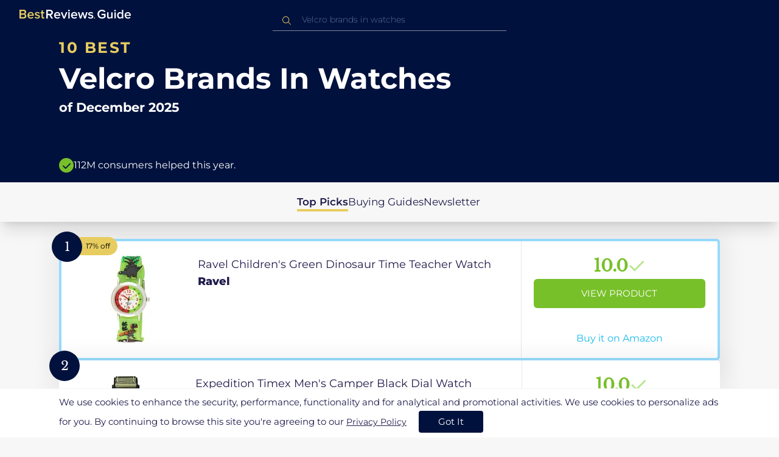

--- FILE ---
content_type: text/html
request_url: https://uk.bestreviews.guide/velcro-brands-in-watches
body_size: 20384
content:
<!DOCTYPE html><html lang="en"><head><meta charSet="utf-8"/><meta name="viewport" content="width=device-width,initial-scale=1"/><meta name="robots" content="follow, index"/><meta property="og:site_name" content="Best Reviews Guide"/><title>10 Best Velcro Brands In Watches 2025 in the UK | There&#x27;s One Clear Winner | BestReviews.guide</title><meta name="description" content="BestReviews.Guide analyzes thousands of articles and customer reviews to find the top-rated products at today&#x27;s lowest prices. Best products, best offers."/><meta name="viewport" content="width=device-width,initial-scale=1"/><meta name="robots" content="follow, index"/><meta name="charset" content="utf-8"/><meta property="og:url" content="https://uk.bestreviews.guide/velcro-brands-in-watches"/><link rel="canonical" href="https://uk.bestreviews.guide/velcro-brands-in-watches"/><link rel="alternate" hrefLang="en-US" href="https://www.bestreviews.guide/velcro-brands-in-watches"/><link rel="alternate" hrefLang="en-GB" href="https://uk.bestreviews.guide/velcro-brands-in-watches"/><link rel="alternate" hrefLang="en-IN" href="https://in.bestreviews.guide/velcro-brands-in-watches"/><link rel="alternate" hrefLang="en-CA" href="https://ca.bestreviews.guide/velcro-brands-in-watches"/><link rel="alternate" hrefLang="en-AU" href="https://au.bestreviews.guide/velcro-brands-in-watches"/><meta property="og:locale" content="uk"/><meta property="og:site_name" content="Best Reviews Guide"/><meta property="og:image:width" content="1024"/><meta property="og:image:height" content="1024"/><meta property="og:image" content="https://images-proxy.bestreviews.guide/owjJzBLFxxfmilmtZahdhV0VHOw=/0x150/https://m.media-amazon.com/images/I/41t9chbn40S._SL500_.jpg"/><meta property="og:image:alt" content="Best Reviews Guide Image"/><meta property="og:title" content="10 Best Velcro Brands In Watches 2025 in the UK | There&#x27;s One Clear Winner | BestReviews.guide"/><meta property="og:description" content="BestReviews.Guide analyzes thousands of articles and customer reviews to find the top-rated products at today&#x27;s lowest prices. Best products, best offers."/><meta property="og:type" content="website"/><link rel="stylesheet" href="/build/root-BOn8Mf1R.css"/><link rel="preload" as="style" href="/build/tailwind-XmYg1dFT.css"/><link rel="stylesheet" href="/build/tailwind-XmYg1dFT.css"/><link rel="preconnect" href="https://m.media-amazon.com"/><link rel="preconnect" href="https://res.cloudinary.com"/><script id="fcb-pixel" async="">
                 setTimeout(() => {
                   !(function (f, b, e, v, n, t, s) {
                     if (f.fbq) return;
                     n = f.fbq = function () {
                       n.callMethod ? n.callMethod.apply(n, arguments) : n.queue.push(arguments);
                     };
                     if (!f._fbq) f._fbq = n;
                     n.push = n;
                     n.loaded = !0;
                     n.version = "2.0";
                     n.queue = [];
                     t = b.createElement(e);
                     t.async = !0;
                     t.src = v;
                     s = b.getElementsByTagName(e)[0];
                     s.parentNode.insertBefore(t, s);
                   })(
                     window,
                     document,
                     "script",
                     "https://connect.facebook.net/en_US/fbevents.js"
                   );
                   fbq("init", "545343492657079");
                   fbq("track", "PageView");
                 }, 1000);
        </script></head><body class="overflow-x-hidden bg-[#f7f7f7]"><main class="flex h-screen flex-col"><div class="fixed bottom-0 z-40 flex h-fit w-full justify-center border-t border-t-neutral-100 bg-white shadow-sm mobile:relative"><div class="content-container items-center self-center py-2 text-[15px] leading-7 text-indigo-950 mobile:flex mobile:flex-row mobile:text-[11px] mobile:leading-5 [&amp;&gt;span&gt;a]:text-sm [&amp;&gt;span&gt;a]:underline mobile:[&amp;&gt;span&gt;a]:text-[13px]"><span class="mobile:hidden">We use cookies to enhance the security, performance, functionality and for analytical and promotional activities. We use cookies to personalize ads for you. By continuing to browse this site you&#x27;re agreeing to our<!-- --> <a aria-label="go to privacy policy page" data-discover="true" href="/privacy">Privacy Policy</a></span><span class="desktop:hidden">We use cookies to enhance your experience and personalize ads. By using the site, you agree to that.<!-- --> <a aria-label="go to privacy policy page" data-discover="true" href="/privacy">Privacy Policy</a></span><button class="ml-5 rounded-[4px] bg-indigo-1000 px-8 py-1 text-[15px] text-white mobile:h-fit mobile:shrink-0 mobile:px-4 mobile:py-2 mobile:text-[11px]" aria-label="accept cookies">Got It</button></div></div><div class="relative flex h-16 flex-col bg-indigo-1000 text-white" data-testid="app-bar"><div class="flex h-16 w-full items-center px-6 py-2"><a data-testid="icon-home-link" class="z-40 cursor-pointer" aria-label="go home page" href="/"><svg width="183" height="15" viewBox="0 0 183 15" fill="none" xmlns="http://www.w3.org/2000/svg" class="absolute left-8 top-4 shrink-0 cursor-pointer tablet:left-4 [&amp;&gt;.highlight]:hover:fill-[#ADDEFF]"><path class="highlight" d="M7.21897 14.3799H0V0H7.0255C9.66022 0 11.0945 1.63823 11.0945 3.66515C11.0945 5.45327 9.93949 6.68301 8.61079 6.96336C10.1528 7.201 11.3746 8.7309 11.3746 10.4775C11.3734 12.7199 9.9168 14.3799 7.21897 14.3799ZM6.53255 5.9266C7.06925 5.96863 7.59865 5.78764 7.9816 5.4312C8.36455 5.07476 8.56277 4.57851 8.52416 4.07287C8.55492 3.56919 8.35418 3.07737 7.97307 2.72265C7.59196 2.36792 7.06725 2.18451 6.53255 2.21913H2.50684V5.9266H6.53255ZM6.63939 12.1572C7.98913 12.1572 8.80219 11.4028 8.80219 10.1521C8.83053 9.6071 8.61062 9.07662 8.19765 8.69375C7.78468 8.31088 7.21785 8.11196 6.63939 8.1469H2.50684V12.1569H6.63898L6.63939 12.1572ZM18.6336 14.6365C15.5068 14.6365 13.2153 12.4597 13.2153 9.16152C13.2153 6.14366 15.4016 3.70709 18.4628 3.70709C21.5686 3.70709 23.5392 6.07804 23.5392 9.35528V9.91676H15.5711C15.7423 11.47 16.8994 12.7836 18.8481 12.7836C19.9581 12.7789 21.0208 12.36 21.8029 11.6187L22.8313 13.1066C21.7031 14.1208 20.1932 14.6718 18.6336 14.6385V14.6365ZM21.3752 8.29833C21.3108 7.06976 20.4755 5.56083 18.4414 5.56083C16.5352 5.56083 15.6363 7.04801 15.5501 8.29833H21.3752ZM29.3218 14.6365C27.6679 14.6847 26.0652 14.0926 24.8877 12.9983L25.9161 11.3818C26.8406 12.2659 28.0901 12.7825 29.4072 12.8251C30.7557 12.8251 31.4623 12.2644 31.4623 11.4455C31.4623 9.39761 25.2086 10.863 25.2086 6.85386C25.2086 5.14923 26.6661 3.70864 29.2785 3.70864C30.7621 3.67979 32.199 4.19739 33.2832 5.15117L32.341 6.74863C31.5562 5.93999 30.442 5.4851 29.2785 5.49831C28.1012 5.49831 27.3723 6.05785 27.3723 6.79173C27.3723 8.62373 33.626 7.2441 33.626 11.3841C33.6243 13.2379 32.1054 14.6385 29.3214 14.6385L29.3218 14.6365ZM39.0014 14.6365C37.2462 14.6365 36.3465 13.6883 36.3465 11.9417V5.9266H34.6325V3.96531H36.3469V1.12024H38.5951V3.96725H40.6944V5.9266H38.5951V11.3818C38.5951 12.0924 38.9383 12.6314 39.5802 12.6314C39.9512 12.6345 40.3073 12.4942 40.5653 12.2431L41.1015 13.9667C40.5219 14.4398 39.768 14.6797 39.0022 14.6346L39.0014 14.6365Z" fill="#E7CD60"></path><path d="M55.12 14.3787H52.2041L49.05 9.05195H46.543V14.3787H44.0359V0.108081H50.3169C53.1475 0.108081 55.0124 1.92675 55.0124 4.58001C55.0124 7.10324 53.3396 8.49529 51.6036 8.77245L55.1192 14.3771L55.12 14.3787ZM49.9938 6.84781C50.6437 6.88778 51.2807 6.66132 51.7466 6.22466C52.2126 5.788 52.4638 5.18212 52.4378 4.5575C52.4378 3.18797 51.4087 2.31066 49.9938 2.31066H46.5426V6.84704L49.9938 6.84781ZM62.2587 14.6349C59.1285 14.6349 56.8345 12.4746 56.8345 9.20024C56.8345 6.20614 59.0217 3.78811 62.0868 3.78811C65.1956 3.78811 67.1685 6.14131 67.1685 9.39278V9.95022H59.1919C59.3064 11.5931 60.7584 12.8524 62.4726 12.7953C63.5773 12.7922 64.6378 12.3779 65.4309 11.6396L66.46 13.1147C65.3179 14.1254 63.8116 14.6709 62.2587 14.636V14.6349ZM65.0019 8.34622C64.9376 7.12692 64.1022 5.6289 62.0662 5.6289C60.1572 5.6289 59.2566 7.10402 59.1717 8.34622H65.0019ZM74.5449 14.3794H72.1228L67.8984 4.04626H70.3217L73.3444 11.7918L76.3682 4.04626H78.7689L74.5449 14.3794ZM81.3185 2.78231C80.7275 2.80433 80.1819 2.47953 79.9397 1.96158C79.6976 1.44364 79.8074 0.836402 80.2173 0.427157C80.6272 0.0179109 81.2549 -0.111285 81.8035 0.100693C82.3521 0.312671 82.7116 0.823317 82.7119 1.39104C82.7198 1.75307 82.5773 2.10323 82.3159 2.36425C82.0545 2.62527 81.6956 2.77569 81.3185 2.78231ZM82.4333 14.3775H80.1818V4.04548H82.4333V14.3775ZM90.1515 14.6349C87.02 14.6349 84.7261 12.4746 84.7261 9.20024C84.7261 6.20614 86.9133 3.78811 89.9784 3.78811C93.0871 3.78811 95.06 6.14131 95.06 9.39278V9.95022H87.0843C87.1996 11.5931 88.6516 12.852 90.3658 12.7953C91.4705 12.7922 92.531 12.3779 93.3241 11.6396L94.3532 13.1147C93.2095 14.1252 91.7017 14.6697 90.1478 14.6333L90.1515 14.6349ZM92.8947 8.34622C92.8304 7.12692 91.9941 5.6289 89.9578 5.6289C88.0487 5.6289 87.1482 7.10402 87.0633 8.34622H92.8943H92.8947ZM108.696 14.3794H106.337L103.915 6.80977L101.514 14.3822H99.1547L95.9395 4.04897H98.2768L100.464 11.5589L102.931 4.04897H104.923L107.369 11.5589L109.556 4.04897H111.914L108.698 14.3822L108.696 14.3794ZM117.036 14.6368C115.389 14.6885 113.79 14.1022 112.598 13.0099L113.627 11.4059C114.563 12.2888 115.811 12.8009 117.122 12.8399C118.473 12.8399 119.18 12.2832 119.18 11.4704C119.18 9.43703 112.919 10.892 112.919 6.91303C112.919 5.22247 114.378 3.78966 116.993 3.78966C118.471 3.75812 119.906 4.27094 121.002 5.22286L120.059 6.80705C119.263 5.99976 118.151 5.5493 116.993 5.56485C115.814 5.56485 115.085 6.12151 115.085 6.84898C115.085 8.66764 121.346 7.29811 121.346 11.4063C121.346 13.2459 119.823 14.636 117.035 14.636L117.036 14.6368Z" fill="white"></path><path class="highlight" d="M123.304 14.64C122.764 14.6274 122.331 14.1928 122.325 13.6575C122.325 13.122 122.763 12.688 123.304 12.688C123.844 12.688 124.282 13.122 124.282 13.6575C124.277 14.1928 123.844 14.6274 123.304 14.64Z" fill="#E7CD60"></path><path d="M135.618 14.6399C131.504 14.6399 128.198 11.7372 128.198 7.30972C128.198 2.86129 131.504 0.00141843 135.618 0.00141843C137.919 -0.0453017 140.077 1.06487 141.3 2.92497L139.285 4.08989C138.459 2.92749 137.09 2.22343 135.618 2.20428C132.819 2.20428 130.741 4.32248 130.741 7.30972C130.741 10.255 132.817 12.4163 135.618 12.4163C136.862 12.4091 138.058 11.9553 138.967 11.145V8.96196H134.727V6.78007H141.427V12.0552C139.994 13.703 137.862 14.6514 135.618 14.6399ZM153.086 14.3645H150.86V13.0085C149.959 14.0167 148.645 14.6039 147.257 14.6188C145.051 14.6188 143.948 13.4539 143.948 11.3772V4.13144H146.174V10.5509C146.174 12.1402 146.98 12.6478 148.253 12.6478C149.292 12.6133 150.255 12.1199 150.86 11.3128V4.13221H153.085V14.3641L153.086 14.3645ZM157.093 2.88187C156.504 2.90805 155.957 2.58935 155.712 2.07697C155.467 1.56459 155.573 0.961618 155.981 0.554122C156.388 0.146626 157.015 0.0165933 157.563 0.225715C158.111 0.434837 158.47 0.941036 158.471 1.50416C158.48 1.86132 158.34 2.20735 158.082 2.46585C157.823 2.72434 157.467 2.87403 157.093 2.88187H157.093ZM158.195 14.3645H155.97V4.13144H158.195V14.3645ZM170.512 14.3645H168.287V12.9666C167.536 13.992 166.311 14.6075 165 14.6188C162.393 14.6188 160.464 12.6276 160.464 9.23882C160.464 5.93356 162.371 3.8802 165.001 3.8802C166.321 3.87726 167.554 4.50534 168.286 5.55302V0.233625H170.512V14.3641L170.512 14.3645ZM165.658 12.6485C166.715 12.621 167.694 12.1083 168.287 11.2716V7.22507C167.695 6.3881 166.716 5.87529 165.658 5.84813C163.877 5.84813 162.753 7.26661 162.753 9.23804C162.753 11.2289 163.876 12.6485 165.657 12.6485H165.658ZM178.145 14.6188C175.051 14.6188 172.782 12.4785 172.782 9.23804C172.782 6.27178 174.944 3.87943 177.975 3.87943C181.05 3.87943 183 6.20926 183 9.43219V9.98281H175.113C175.219 11.6034 176.655 12.8509 178.356 12.8C179.451 12.7966 180.501 12.3861 181.283 11.6556L182.301 13.1168C181.174 14.1165 179.683 14.6567 178.145 14.6219L178.145 14.6188ZM180.858 8.38998C180.795 7.18235 179.968 5.70019 177.953 5.70019C176.067 5.70019 175.177 7.16138 175.093 8.38998H180.858Z" fill="white"></path></svg></a><div class="mx-auto w-full max-w-96 text-white tablet:max-w-full"><form method="get" action="/" id="search-form"><div class="relative tablet:hidden"><div class="fixed top-0 z-0 hidden w-full bg-white tablet:block tablet:h-screen"></div><button class="ml-1 hidden shrink-0 tablet:block" aria-label="Close search"><svg xmlns="http://www.w3.org/2000/svg" width="24" height="24" viewBox="0 0 24 24" class="h-6 w-6 rotate-180 scale-y-[85%]"><path fill="black" fill-rule="evenodd" d="M12 4l-1.41 1.41L16.17 11H4v2h12.17l-5.58 5.59L12 20l8-8z"></path></svg></button><input data-testid="search-input" class="w-full border-b-[1px] border-b-white/50 bg-inherit py-1.5 pl-12 pr-8 text-sm/6 font-extralight caret-white placeholder:font-extralight placeholder:text-blue-200/70 focus:outline-none tablet:mx-2 tablet:my-auto tablet:border tablet:border-zinc-200 tablet:py-1 tablet:pl-3 tablet:pr-8 tablet:z-10 tablet:text-base tablet:font-extralight tablet:text-black tablet:caret-black tablet:placeholder:text-base tablet:placeholder:text-neutral-400" placeholder="Velcro brands in watches" id="search-input" role="combobox" type="text" aria-expanded="false" aria-autocomplete="list" data-headlessui-state="" value=""/><div class="group absolute inset-y-0 left-0 flex items-center px-2.5 tablet:hidden"><svg width="23" height="23" viewBox="0 0 23 23" fill="none" xmlns="http://www.w3.org/2000/svg"><path fill-rule="evenodd" clip-rule="evenodd" d="M15.6148 7.64964C17.6555 9.69032 17.8028 12.9074 16.0569 15.1179L19.8625 18.9238C20.0458 19.1071 20.0458 19.4043 19.8625 19.5876C19.6792 19.7709 19.3821 19.7709 19.1988 19.5876L15.4158 15.8045C13.2052 17.8124 9.78398 17.7491 7.64964 15.6148C5.45012 13.4153 5.45012 9.84915 7.64964 7.64964C9.84915 5.45012 13.4153 5.45012 15.6148 7.64964ZM8.3134 8.3134C6.48047 10.1463 6.48047 13.1181 8.3134 14.951C10.1463 16.784 13.1181 16.784 14.951 14.951C16.784 13.1181 16.784 10.1463 14.951 8.3134C13.1181 6.48047 10.1463 6.48047 8.3134 8.3134Z" fill="#E7CD60"></path></svg></div><div class="group absolute inset-y-0 right-2 z-10 hidden items-center px-2.5 mobile:flex"><svg width="21" height="21" viewBox="0 0 21 21" fill="none" xmlns="http://www.w3.org/2000/svg" class="h-[18px] w-[18px]"><path fill-rule="evenodd" clip-rule="evenodd" d="M14.4222 2.47445C17.4832 5.53548 17.7042 10.361 15.0853 13.6769L20.7938 19.3857C21.0687 19.6607 21.0687 20.1064 20.7938 20.3814C20.5189 20.6563 20.0731 20.6563 19.7982 20.3814L14.1236 14.7067C10.8077 17.7186 5.67597 17.6237 2.47445 14.4222C-0.824818 11.1229 -0.824818 5.77373 2.47445 2.47445C5.77373 -0.824818 11.1229 -0.824818 14.4222 2.47445ZM3.4701 3.4701C0.720704 6.21949 0.720704 10.6771 3.4701 13.4265C6.21949 16.1759 10.6771 16.1759 13.4265 13.4265C16.1759 10.6771 16.1759 6.21949 13.4265 3.4701C10.6771 0.720704 6.21949 0.720704 3.4701 3.4701Z" fill="#3f3f3f"></path></svg></div><div class="z-10 mt-14 hidden w-full tablet:absolute tablet:block tablet:border-b-[1px] tablet:border-b-neutral-200"></div></div><button class="hidden tablet:ml-auto tablet:flex" aria-label="Open search" data-testid="search-icon-mobile"><svg width="21" height="21" viewBox="0 0 21 21" fill="none" xmlns="http://www.w3.org/2000/svg"><path fill-rule="evenodd" clip-rule="evenodd" d="M14.4222 2.47445C17.4832 5.53548 17.7042 10.361 15.0853 13.6769L20.7938 19.3857C21.0687 19.6607 21.0687 20.1064 20.7938 20.3814C20.5189 20.6563 20.0731 20.6563 19.7982 20.3814L14.1236 14.7067C10.8077 17.7186 5.67597 17.6237 2.47445 14.4222C-0.824818 11.1229 -0.824818 5.77373 2.47445 2.47445C5.77373 -0.824818 11.1229 -0.824818 14.4222 2.47445ZM3.4701 3.4701C0.720704 6.21949 0.720704 10.6771 3.4701 13.4265C6.21949 16.1759 10.6771 16.1759 13.4265 13.4265C16.1759 10.6771 16.1759 6.21949 13.4265 3.4701C10.6771 0.720704 6.21949 0.720704 3.4701 3.4701Z" fill="white"></path></svg></button></form></div></div></div><div class="w-full"><div class="-mt-1 bg-indigo-1000 text-white" data-testid="products-page-header"><div class="flex h-60 flex-col xl-desktop:mx-52 mobile:h-52"><div class="content-container flex h-full flex-col self-center pb-4"><h1 class="flex flex-col" data-testid="products-page-title"><span class="text-[25px] font-bold uppercase tracking-widest text-yellow-250 mobile:text-[20px]">10 best</span><span class="text-5xl font-bold capitalize desktop:mt-2 mobile:text-2xl">Velcro Brands In Watches</span><span class="mt-2 text-[21px] font-bold mobile:text-lg">of <!-- -->December 2025</span></h1><div class="mt-auto flex items-center gap-2" data-testid="products-page-subtitle"><svg class="h-6 w-6 mobile:h-5 mobile:w-5" width="28" height="28" viewBox="0 0 28 28" fill="none" xmlns="http://www.w3.org/2000/svg"><path fill-rule="evenodd" clip-rule="evenodd" d="M14 0C21.732 0 28 6.26801 28 14C28 21.732 21.732 28 14 28C6.26801 28 0 21.732 0 14C0 6.26801 6.26801 0 14 0ZM21.0711 9.75736L12.5851 18.2419L8.34315 14L6.92893 15.4142L12.5858 21.0711L14 19.6569L22.4853 11.1716L21.0711 9.75736Z" fill="#78C02A"></path></svg><p class="text-[16px] font-normal mobile:text-sm">112M consumers helped this year.</p></div></div></div></div><nav class="absolute z-10 hidden h-full w-60 xl-desktop:block desktop-only:relative desktop-only:flex desktop-only:h-min desktop-only:w-full desktop-only:justify-center desktop-only:py-5 desktop-only:shadow-xl"><ul class="flex flex-col gap-5 desktop-only:content-container xl-desktop:ml-7 xl-desktop:mt-12 xl-desktop:h-full desktop-only:flex desktop-only:flex-row desktop-only:justify-center"><li><a href="#products" class="-ml-1 font-semibold xl-desktop:border-l-[6px] xl-desktop:border-l-yellow-250 desktop-only:border-b-4 desktop-only:border-b-yellow-250 desktop-only:pb-0.5 text-[17px] text-indigo-950 xl-desktop:pl-4">Top Picks</a></li><li><a href="#buyingGuide" class="text-[17px] text-indigo-950 xl-desktop:pl-4">Buying Guides</a></li><li><a href="#newsletter" class="text-[17px] text-indigo-950 xl-desktop:pl-4">Newsletter</a></li></ul></nav><div class="relative flex flex-col gap-7 py-7 mobile:gap-5"><div class="flex w-full justify-center self-center xl-desktop:mx-52"><div class="content-container flex flex-col gap-7 self-center xl-desktop:mx-52 mobile:gap-5" id="products" data-testid="category-products-list"><script type="application/ld+json">{"@context":"https://schema.org/","@type":"Product","name":"Ravel Children's Green Dinosaur Time Teacher Watch","image":["https://images-proxy.bestreviews.guide/15eRIUl8QX4TlGuQLZAdnVe1qlg=/0x150/https://m.media-amazon.com/images/I/41wMISDBesL._SL500_.jpg"],"description":"Ravel Children's Green Dinosaur Time Teacher Watch","brand":{"@type":"Brand","name":"Ravel"},"offers":{"@type":"Offer","url":"https://UK.bestreviews.guide/redirect?url=aHR0cHM6Ly93d3cuYW1hem9uLmNvLnVrL2RwL0IwMEJOQkhKTEk_dGFnPWJlc2RlYXRvZDAwLTIxJmxpbmtDb2RlPW9zaSZ0aD0xJnBzYz0x&clickId=677745695&source=amazon&productId=B00BNBHJLI&slug=velcro-brands-in-watches&product_data=eyJwcmljZSI6OS45NSwiYnJvd3NlTm9kZUlkIjoiMTAxMDM1MzUwMzEiLCJwb3NpdGlvbiI6MSwiZGlzY291bnQiOjE3LCJzYWxlc1JhbmsiOjF9","priceCurrency":"GBP","price":9.95,"priceValidUntil":"2026-01-01","itemCondition":"https://schema.org/NewCondition","availability":"https://schema.org/InStock","seller":{"@type":"Organization","name":"Ravel"}}}</script><a class="relative min-h-50 w-full rounded-md bg-white shadow-[0px_3px_35px_15px_rgba(0,0,0,0.05)] transition-shadow duration-500 ease-in-out hover:shadow-[0px_3px_19px_6px_rgba(209,209,209,1)] mobile:px-6 mobile:hover:shadow-[0px_3px_35px_15px_rgba(0,0,0,0.05)] mobile:min-h-84 mobile:pb-2 desktop:border-4 desktop:border-sky-300/80" href="/redirect?url=aHR0cHM6Ly93d3cuYW1hem9uLmNvLnVrL2RwL0IwMEJOQkhKTEk_dGFnPWJlc2RlYXRvZDAwLTIxJmxpbmtDb2RlPW9zaSZ0aD0xJnBzYz0x&amp;clickId=677745695&amp;source=amazon&amp;productId=B00BNBHJLI&amp;slug=velcro-brands-in-watches&amp;product_data=eyJwcmljZSI6OS45NSwiYnJvd3NlTm9kZUlkIjoiMTAxMDM1MzUwMzEiLCJwb3NpdGlvbiI6MSwiZGlzY291bnQiOjE3LCJzYWxlc1JhbmsiOjF9" aria-label="View Product" target="_blank" rel="noreferrer" data-testid="category-product-card-1"><div class="placement-badge absolute -left-4 -top-4 z-10 mobile:left-5 mobile:top-5" data-testid="placement-badge-1"><div class="absolute left-10 top-[9px] flex h-[30px] min-w-max items-center rounded-r-2xl pl-4 pr-3 mobile:left-7 mobile:top-[7px] mobile:h-[25px] mobile:!pr-2 bg-yellow-250"><p class="text-xs text-black">17% off</p></div><div class="relative flex h-[50px] w-[50px] items-center justify-center rounded-full bg-indigo-1000 mobile:h-[40px] mobile:w-[40px]"><p class="font-serif text-[21px] font-normal text-white">1</p></div></div><div class="flex h-full w-full flex-row mobile:flex-col mobile:justify-between"><div class="flex w-56 shrink-0 items-center justify-center mobile:hidden"><img src="https://images-proxy.bestreviews.guide/15eRIUl8QX4TlGuQLZAdnVe1qlg=/0x150/https://m.media-amazon.com/images/I/41wMISDBesL._SL500_.jpg" alt="Ravel Children&#x27;s Green Dinosaur Time Teacher Watch" class="h-48 w-48 object-scale-down" loading="eager"/></div><div class="relative flex flex-col gap-2 py-6 pr-2 mobile:mb-3 mobile:flex-col-reverse mobile:py-0" data-testid="category-card-content-1"><div class="product-name group line-clamp-3 text-lg leading-7 text-indigo-950 transition-colors duration-700 ease-in-out hover:text-sky-600 tablet:line-clamp-2 mobile:hover:text-black">Ravel Children&#x27;s Green Dinosaur Time Teacher Watch<div class="invisible absolute bottom-full z-50 w-max max-w-[500px] rounded-md border border-neutral-600 bg-[#edf6fd] p-2 text-sm text-black opacity-0 transition-opacity delay-300 duration-700 ease-in-out group-hover:visible group-hover:opacity-100 mobile:hidden"><div class="absolute left-1/2 top-full -z-50 h-5 w-5 border-b border-r border-b-neutral-600 border-r-neutral-600 bg-[#edf6fd] -translate-x-1/2 -translate-y-[9px] rotate-45"></div><p class="m-1 text-[16px] leading-[22px] text-[#07133d]">Ravel Children&#x27;s Green Dinosaur Time Teacher Watch</p></div></div><div class="flex flex-row items-center gap-3 mobile:justify-between"><p class="product-brand line-clamp-1 text-lg font-extrabold text-indigo-950 transition-colors duration-700 ease-in-out hover:text-sky-600 mobile:hover:text-black">Ravel</p></div><div class="w-fit cursor-pointer mobile:mt-3 mobile:flex mobile:w-full mobile:flex-row mobile:items-end mobile:justify-between"><div class="hidden w-40 shrink-0 items-center justify-center mobile:ml-auto mobile:flex"><img src="https://images-proxy.bestreviews.guide/15eRIUl8QX4TlGuQLZAdnVe1qlg=/0x150/https://m.media-amazon.com/images/I/41wMISDBesL._SL500_.jpg" alt="Ravel Children&#x27;s Green Dinosaur Time Teacher Watch" class="product-image h-48 w-48 object-scale-down mobile:h-32 mobile:w-32" loading="eager"/></div></div></div><div class="ml-auto flex min-w-[30%] flex-col items-center border-l border-l-slate-200 px-5 align-middle xs-mobile:gap-1 tablet:min-w-[25%] tablet:px-2 mobile:ml-0 mobile:flex-row mobile:justify-between mobile:border-none mobile:px-0 gap-3 py-5 mobile:py-3"><div class="flex gap-1 mobile:mt-2 mobile:self-start" data-testid="product-score-1"><p class="font-serif text-2.5xl font-bold text-primary">10.0</p><p class="mt-2.5 hidden text-[15px] font-semibold text-black mobile:block">Score</p><svg width="28" height="29" viewBox="0 0 28 29" fill="none" xmlns="http://www.w3.org/2000/svg" class="mt-1.5 shrink-0 mobile:hidden"><path fill-rule="evenodd" clip-rule="evenodd" d="M26.4623 7.87875L12.7599 21.5801L12.7934 21.6145L10.7986 23.6093L2.1543 14.965L4.14914 12.9701L10.7651 19.5853L24.4675 5.88391L26.4623 7.87875Z" fill="#B7E58D"></path></svg></div><div class="flex h-full w-full flex-col items-center mobile:pl-6 xs-mobile:pl-0 mobile:gap-3"><div class="flex h-12 w-full items-center justify-center rounded-md bg-primary text-[15px] uppercase text-white transition-colors duration-700 ease-in-out hover:bg-[#92e879] tablet:h-10 tablet:w-fit tablet:px-2 tablet:text-[13px] mobile:w-full mobile:bg-yellow-250 mobile:px-0 mobile:text-[15px] mobile:text-black mobile:hover:bg-yellow-250 xs-mobile:text-[14px]" data-testid="product-cta-1">View Product</div><div class="text-sky-450 mobile:text-xs mobile:underline mobile:decoration-black mt-auto" data-testid="product-cta-link-1">Buy it on Amazon</div></div></div></div></a><script type="application/ld+json">{"@context":"https://schema.org/","@type":"Product","name":"Expedition Timex Men's Camper Black Dial Watch T425714E","image":["https://images-proxy.bestreviews.guide/3__NpHzTEmxl3Ylm74tj7FG30xw=/0x150/https://m.media-amazon.com/images/I/41qaEuPu4-L._SL500_.jpg"],"description":"Expedition Timex Men's Camper Black Dial Watch T425714E","brand":{"@type":"Brand","name":"Timex"},"offers":{"@type":"Offer","url":"https://UK.bestreviews.guide/redirect?url=aHR0cHM6Ly93d3cuYW1hem9uLmNvLnVrL2RwL0IwMDBTWk5TVkE_dGFnPWJlc2RlYXRvZDAwLTIxJmxpbmtDb2RlPW9zaSZ0aD0xJnBzYz0x&clickId=449909346&source=amazon&productId=B000SZNSVA&slug=velcro-brands-in-watches&product_data=eyJwcmljZSI6MzIuOTUsImJyb3dzZU5vZGVJZCI6IjEwMTAzNTM4MDMxIiwicG9zaXRpb24iOjIsInNhbGVzUmFuayI6ODN9","priceCurrency":"GBP","price":32.95,"priceValidUntil":"2026-01-01","itemCondition":"https://schema.org/NewCondition","availability":"https://schema.org/InStock","seller":{"@type":"Organization","name":"Timex"}}}</script><a class="relative min-h-50 w-full rounded-md bg-white shadow-[0px_3px_35px_15px_rgba(0,0,0,0.05)] transition-shadow duration-500 ease-in-out hover:shadow-[0px_3px_19px_6px_rgba(209,209,209,1)] mobile:px-6 mobile:hover:shadow-[0px_3px_35px_15px_rgba(0,0,0,0.05)] mobile:min-h-84 mobile:pb-2" href="/redirect?url=aHR0cHM6Ly93d3cuYW1hem9uLmNvLnVrL2RwL0IwMDBTWk5TVkE_dGFnPWJlc2RlYXRvZDAwLTIxJmxpbmtDb2RlPW9zaSZ0aD0xJnBzYz0x&amp;clickId=449909346&amp;source=amazon&amp;productId=B000SZNSVA&amp;slug=velcro-brands-in-watches&amp;product_data=eyJwcmljZSI6MzIuOTUsImJyb3dzZU5vZGVJZCI6IjEwMTAzNTM4MDMxIiwicG9zaXRpb24iOjIsInNhbGVzUmFuayI6ODN9" aria-label="View Product" target="_blank" rel="noreferrer" data-testid="category-product-card-2"><div class="placement-badge absolute -left-4 -top-4 z-10 mobile:left-5 mobile:top-5" data-testid="placement-badge-2"><div class="absolute left-10 top-[9px] flex h-[30px] min-w-max items-center rounded-r-2xl pl-4 pr-3 mobile:left-7 mobile:top-[7px] mobile:h-[25px] mobile:!pr-2 bg-yellow-250 hidden"><p class="text-xs text-black">null% off</p></div><div class="relative flex h-[50px] w-[50px] items-center justify-center rounded-full bg-indigo-1000 mobile:h-[40px] mobile:w-[40px]"><p class="font-serif text-[21px] font-normal text-white">2</p></div></div><div class="flex h-full w-full flex-row mobile:flex-col mobile:justify-between"><div class="flex w-56 shrink-0 items-center justify-center mobile:hidden"><img src="https://images-proxy.bestreviews.guide/3__NpHzTEmxl3Ylm74tj7FG30xw=/0x150/https://m.media-amazon.com/images/I/41qaEuPu4-L._SL500_.jpg" alt="Expedition Timex Men&#x27;s Camper Black Dial Watch T425714E" class="h-48 w-48 object-scale-down" loading="eager"/></div><div class="relative flex flex-col gap-2 py-6 pr-2 mobile:mb-3 mobile:flex-col-reverse mobile:py-0" data-testid="category-card-content-2"><div class="product-name group line-clamp-3 text-lg leading-7 text-indigo-950 transition-colors duration-700 ease-in-out hover:text-sky-600 tablet:line-clamp-2 mobile:hover:text-black">Expedition Timex Men&#x27;s Camper Black Dial Watch T425714E<div class="invisible absolute bottom-full z-50 w-max max-w-[500px] rounded-md border border-neutral-600 bg-[#edf6fd] p-2 text-sm text-black opacity-0 transition-opacity delay-300 duration-700 ease-in-out group-hover:visible group-hover:opacity-100 mobile:hidden"><div class="absolute left-1/2 top-full -z-50 h-5 w-5 border-b border-r border-b-neutral-600 border-r-neutral-600 bg-[#edf6fd] -translate-x-1/2 -translate-y-[9px] rotate-45"></div><p class="m-1 text-[16px] leading-[22px] text-[#07133d]">Expedition Timex Men&#x27;s Camper Black Dial Watch T425714E</p></div></div><div class="flex flex-row items-center gap-3 mobile:justify-between"><p class="product-brand line-clamp-1 text-lg font-extrabold text-indigo-950 transition-colors duration-700 ease-in-out hover:text-sky-600 mobile:hover:text-black">Timex</p></div><div class="w-fit cursor-pointer mobile:mt-3 mobile:flex mobile:w-full mobile:flex-row mobile:items-end mobile:justify-between"><div class="hidden w-40 shrink-0 items-center justify-center mobile:ml-auto mobile:flex"><img src="https://images-proxy.bestreviews.guide/3__NpHzTEmxl3Ylm74tj7FG30xw=/0x150/https://m.media-amazon.com/images/I/41qaEuPu4-L._SL500_.jpg" alt="Expedition Timex Men&#x27;s Camper Black Dial Watch T425714E" class="product-image h-48 w-48 object-scale-down mobile:h-32 mobile:w-32" loading="eager"/></div></div></div><div class="ml-auto flex min-w-[30%] flex-col items-center border-l border-l-slate-200 px-5 align-middle xs-mobile:gap-1 tablet:min-w-[25%] tablet:px-2 mobile:ml-0 mobile:flex-row mobile:justify-between mobile:border-none mobile:px-0 gap-3 py-5 mobile:py-3"><div class="flex gap-1 mobile:mt-2 mobile:self-start" data-testid="product-score-2"><p class="font-serif text-2.5xl font-bold text-primary">10.0</p><p class="mt-2.5 hidden text-[15px] font-semibold text-black mobile:block">Score</p><svg width="28" height="29" viewBox="0 0 28 29" fill="none" xmlns="http://www.w3.org/2000/svg" class="mt-1.5 shrink-0 mobile:hidden"><path fill-rule="evenodd" clip-rule="evenodd" d="M26.4623 7.87875L12.7599 21.5801L12.7934 21.6145L10.7986 23.6093L2.1543 14.965L4.14914 12.9701L10.7651 19.5853L24.4675 5.88391L26.4623 7.87875Z" fill="#B7E58D"></path></svg></div><div class="flex h-full w-full flex-col items-center mobile:pl-6 xs-mobile:pl-0 mobile:gap-3"><div class="flex h-12 w-full items-center justify-center rounded-md bg-primary text-[15px] uppercase text-white transition-colors duration-700 ease-in-out hover:bg-[#92e879] tablet:h-10 tablet:w-fit tablet:px-2 tablet:text-[13px] mobile:w-full mobile:bg-yellow-250 mobile:px-0 mobile:text-[15px] mobile:text-black mobile:hover:bg-yellow-250 xs-mobile:text-[14px]" data-testid="product-cta-2">View Product</div><div class="text-sky-450 mobile:text-xs mobile:underline mobile:decoration-black mt-auto" data-testid="product-cta-link-2">Buy it on Amazon</div></div></div></div></a><script type="application/ld+json">{"@context":"https://schema.org/","@type":"Product","name":"Timex Expedition Acadia Men's 40mm Watch TW4B00100","image":["https://images-proxy.bestreviews.guide/PY6yl9nEB_YEjmOLsWEspy2XCSg=/0x150/https://m.media-amazon.com/images/I/417XIk9PjwL._SL500_.jpg"],"description":"Timex Expedition Acadia Men's 40mm Watch TW4B00100","brand":{"@type":"Brand","name":"Timex"},"offers":{"@type":"Offer","url":"https://UK.bestreviews.guide/redirect?url=aHR0cHM6Ly93d3cuYW1hem9uLmNvLnVrL2RwL0IwMFRZTU1XVks_dGFnPWJlc2RlYXRvZDAwLTIxJmxpbmtDb2RlPW9zaSZ0aD0xJnBzYz0x&clickId=625677763&source=amazon&productId=B00TYMMWVK&slug=velcro-brands-in-watches&product_data=eyJwcmljZSI6MzUuNSwiYnJvd3NlTm9kZUlkIjoiMTAxMDM1MzgwMzEiLCJwb3NpdGlvbiI6MywiZGlzY291bnQiOjIxLCJzYWxlc1JhbmsiOjEwN30","priceCurrency":"GBP","price":35.5,"priceValidUntil":"2026-01-01","itemCondition":"https://schema.org/NewCondition","availability":"https://schema.org/InStock","seller":{"@type":"Organization","name":"Timex"}}}</script><a class="relative min-h-50 w-full rounded-md bg-white shadow-[0px_3px_35px_15px_rgba(0,0,0,0.05)] transition-shadow duration-500 ease-in-out hover:shadow-[0px_3px_19px_6px_rgba(209,209,209,1)] mobile:px-6 mobile:hover:shadow-[0px_3px_35px_15px_rgba(0,0,0,0.05)] mobile:min-h-84 mobile:pb-2" href="/redirect?url=aHR0cHM6Ly93d3cuYW1hem9uLmNvLnVrL2RwL0IwMFRZTU1XVks_dGFnPWJlc2RlYXRvZDAwLTIxJmxpbmtDb2RlPW9zaSZ0aD0xJnBzYz0x&amp;clickId=625677763&amp;source=amazon&amp;productId=B00TYMMWVK&amp;slug=velcro-brands-in-watches&amp;product_data=eyJwcmljZSI6MzUuNSwiYnJvd3NlTm9kZUlkIjoiMTAxMDM1MzgwMzEiLCJwb3NpdGlvbiI6MywiZGlzY291bnQiOjIxLCJzYWxlc1JhbmsiOjEwN30" aria-label="View Product" target="_blank" rel="noreferrer" data-testid="category-product-card-3"><div class="placement-badge absolute -left-4 -top-4 z-10 mobile:left-5 mobile:top-5" data-testid="placement-badge-3"><div class="absolute left-10 top-[9px] flex h-[30px] min-w-max items-center rounded-r-2xl pl-4 pr-3 mobile:left-7 mobile:top-[7px] mobile:h-[25px] mobile:!pr-2 bg-yellow-250"><p class="text-xs text-black">21% off</p></div><div class="relative flex h-[50px] w-[50px] items-center justify-center rounded-full bg-indigo-1000 mobile:h-[40px] mobile:w-[40px]"><p class="font-serif text-[21px] font-normal text-white">3</p></div></div><div class="flex h-full w-full flex-row mobile:flex-col mobile:justify-between"><div class="flex w-56 shrink-0 items-center justify-center mobile:hidden"><img src="https://images-proxy.bestreviews.guide/PY6yl9nEB_YEjmOLsWEspy2XCSg=/0x150/https://m.media-amazon.com/images/I/417XIk9PjwL._SL500_.jpg" alt="Timex Expedition Acadia Men&#x27;s 40mm Watch TW4B00100" class="h-48 w-48 object-scale-down" loading="eager"/></div><div class="relative flex flex-col gap-2 py-6 pr-2 mobile:mb-3 mobile:flex-col-reverse mobile:py-0" data-testid="category-card-content-3"><div class="product-name group line-clamp-3 text-lg leading-7 text-indigo-950 transition-colors duration-700 ease-in-out hover:text-sky-600 tablet:line-clamp-2 mobile:hover:text-black">Timex Expedition Acadia Men&#x27;s 40mm Watch TW4B00100<div class="invisible absolute bottom-full z-50 w-max max-w-[500px] rounded-md border border-neutral-600 bg-[#edf6fd] p-2 text-sm text-black opacity-0 transition-opacity delay-300 duration-700 ease-in-out group-hover:visible group-hover:opacity-100 mobile:hidden"><div class="absolute left-1/2 top-full -z-50 h-5 w-5 border-b border-r border-b-neutral-600 border-r-neutral-600 bg-[#edf6fd] -translate-x-1/2 -translate-y-[9px] rotate-45"></div><p class="m-1 text-[16px] leading-[22px] text-[#07133d]">Timex Expedition Acadia Men&#x27;s 40mm Watch TW4B00100</p></div></div><div class="flex flex-row items-center gap-3 mobile:justify-between"><p class="product-brand line-clamp-1 text-lg font-extrabold text-indigo-950 transition-colors duration-700 ease-in-out hover:text-sky-600 mobile:hover:text-black">Timex</p></div><div class="w-fit cursor-pointer mobile:mt-3 mobile:flex mobile:w-full mobile:flex-row mobile:items-end mobile:justify-between"><div class="hidden w-40 shrink-0 items-center justify-center mobile:ml-auto mobile:flex"><img src="https://images-proxy.bestreviews.guide/PY6yl9nEB_YEjmOLsWEspy2XCSg=/0x150/https://m.media-amazon.com/images/I/417XIk9PjwL._SL500_.jpg" alt="Timex Expedition Acadia Men&#x27;s 40mm Watch TW4B00100" class="product-image h-48 w-48 object-scale-down mobile:h-32 mobile:w-32" loading="eager"/></div></div></div><div class="ml-auto flex min-w-[30%] flex-col items-center border-l border-l-slate-200 px-5 align-middle xs-mobile:gap-1 tablet:min-w-[25%] tablet:px-2 mobile:ml-0 mobile:flex-row mobile:justify-between mobile:border-none mobile:px-0 gap-3 py-5 mobile:py-3"><div class="flex gap-1 mobile:mt-2 mobile:self-start" data-testid="product-score-3"><p class="font-serif text-2.5xl font-bold text-primary">9.9</p><p class="mt-2.5 hidden text-[15px] font-semibold text-black mobile:block">Score</p><svg width="28" height="29" viewBox="0 0 28 29" fill="none" xmlns="http://www.w3.org/2000/svg" class="mt-1.5 shrink-0 mobile:hidden"><path fill-rule="evenodd" clip-rule="evenodd" d="M26.4623 7.87875L12.7599 21.5801L12.7934 21.6145L10.7986 23.6093L2.1543 14.965L4.14914 12.9701L10.7651 19.5853L24.4675 5.88391L26.4623 7.87875Z" fill="#B7E58D"></path></svg></div><div class="flex h-full w-full flex-col items-center mobile:pl-6 xs-mobile:pl-0 mobile:gap-3"><div class="flex h-12 w-full items-center justify-center rounded-md bg-primary text-[15px] uppercase text-white transition-colors duration-700 ease-in-out hover:bg-[#92e879] tablet:h-10 tablet:w-fit tablet:px-2 tablet:text-[13px] mobile:w-full mobile:bg-yellow-250 mobile:px-0 mobile:text-[15px] mobile:text-black mobile:hover:bg-yellow-250 xs-mobile:text-[14px]" data-testid="product-cta-3">View Product</div><div class="text-sky-450 mobile:text-xs mobile:underline mobile:decoration-black mt-auto" data-testid="product-cta-link-3">Buy it on Amazon</div></div></div></div></a><script type="application/ld+json">{"@context":"https://schema.org/","@type":"Product","name":"Timex Mens Digital Silver Expandable Bracelet - T78587PF","image":["https://images-proxy.bestreviews.guide/6IG3j-6F4lI9BST-eC4M105lgtE=/0x150/https://m.media-amazon.com/images/I/41fmlZ2eumL._SL500_.jpg"],"description":"Timex Mens Digital Silver Expandable Bracelet - T78587PF","brand":{"@type":"Brand","name":"Timex"},"offers":{"@type":"Offer","url":"https://UK.bestreviews.guide/redirect?url=aHR0cHM6Ly93d3cuYW1hem9uLmNvLnVrL2RwL0IwMDBCNTQ1QTA_dGFnPWJlc2RlYXRvZDAwLTIxJmxpbmtDb2RlPW9zaSZ0aD0xJnBzYz0x&clickId=22173862&source=amazon&productId=B000B545A0&slug=velcro-brands-in-watches&product_data=eyJwcmljZSI6MzUsImJyb3dzZU5vZGVJZCI6IjEwMTAzNTM4MDMxIiwicG9zaXRpb24iOjQsImRpc2NvdW50IjoxMiwic2FsZXNSYW5rIjoxMDh9","priceCurrency":"GBP","price":35,"priceValidUntil":"2026-01-01","itemCondition":"https://schema.org/NewCondition","availability":"https://schema.org/InStock","seller":{"@type":"Organization","name":"Timex"}}}</script><a class="relative min-h-50 w-full rounded-md bg-white shadow-[0px_3px_35px_15px_rgba(0,0,0,0.05)] transition-shadow duration-500 ease-in-out hover:shadow-[0px_3px_19px_6px_rgba(209,209,209,1)] mobile:px-6 mobile:hover:shadow-[0px_3px_35px_15px_rgba(0,0,0,0.05)] mobile:min-h-84 mobile:pb-2" href="/redirect?url=aHR0cHM6Ly93d3cuYW1hem9uLmNvLnVrL2RwL0IwMDBCNTQ1QTA_dGFnPWJlc2RlYXRvZDAwLTIxJmxpbmtDb2RlPW9zaSZ0aD0xJnBzYz0x&amp;clickId=22173862&amp;source=amazon&amp;productId=B000B545A0&amp;slug=velcro-brands-in-watches&amp;product_data=eyJwcmljZSI6MzUsImJyb3dzZU5vZGVJZCI6IjEwMTAzNTM4MDMxIiwicG9zaXRpb24iOjQsImRpc2NvdW50IjoxMiwic2FsZXNSYW5rIjoxMDh9" aria-label="View Product" target="_blank" rel="noreferrer" data-testid="category-product-card-4"><div class="placement-badge absolute -left-4 -top-4 z-10 mobile:left-5 mobile:top-5" data-testid="placement-badge-4"><div class="absolute left-10 top-[9px] flex h-[30px] min-w-max items-center rounded-r-2xl pl-4 pr-3 mobile:left-7 mobile:top-[7px] mobile:h-[25px] mobile:!pr-2 bg-yellow-250"><p class="text-xs text-black">12% off</p></div><div class="relative flex h-[50px] w-[50px] items-center justify-center rounded-full bg-indigo-1000 mobile:h-[40px] mobile:w-[40px]"><p class="font-serif text-[21px] font-normal text-white">4</p></div></div><div class="flex h-full w-full flex-row mobile:flex-col mobile:justify-between"><div class="flex w-56 shrink-0 items-center justify-center mobile:hidden"><img src="https://images-proxy.bestreviews.guide/6IG3j-6F4lI9BST-eC4M105lgtE=/0x150/https://m.media-amazon.com/images/I/41fmlZ2eumL._SL500_.jpg" alt="Timex Mens Digital Silver Expandable Bracelet - T78587PF" class="h-48 w-48 object-scale-down" loading="lazy"/></div><div class="relative flex flex-col gap-2 py-6 pr-2 mobile:mb-3 mobile:flex-col-reverse mobile:py-0" data-testid="category-card-content-4"><div class="product-name group line-clamp-3 text-lg leading-7 text-indigo-950 transition-colors duration-700 ease-in-out hover:text-sky-600 tablet:line-clamp-2 mobile:hover:text-black">Timex Mens Digital Silver Expandable Bracelet - T78587PF<div class="invisible absolute bottom-full z-50 w-max max-w-[500px] rounded-md border border-neutral-600 bg-[#edf6fd] p-2 text-sm text-black opacity-0 transition-opacity delay-300 duration-700 ease-in-out group-hover:visible group-hover:opacity-100 mobile:hidden"><div class="absolute left-1/2 top-full -z-50 h-5 w-5 border-b border-r border-b-neutral-600 border-r-neutral-600 bg-[#edf6fd] -translate-x-1/2 -translate-y-[9px] rotate-45"></div><p class="m-1 text-[16px] leading-[22px] text-[#07133d]">Timex Mens Digital Silver Expandable Bracelet - T78587PF</p></div></div><div class="flex flex-row items-center gap-3 mobile:justify-between"><p class="product-brand line-clamp-1 text-lg font-extrabold text-indigo-950 transition-colors duration-700 ease-in-out hover:text-sky-600 mobile:hover:text-black">Timex</p></div><div class="w-fit cursor-pointer mobile:mt-3 mobile:flex mobile:w-full mobile:flex-row mobile:items-end mobile:justify-between"><div class="hidden w-40 shrink-0 items-center justify-center mobile:ml-auto mobile:flex"><img src="https://images-proxy.bestreviews.guide/6IG3j-6F4lI9BST-eC4M105lgtE=/0x150/https://m.media-amazon.com/images/I/41fmlZ2eumL._SL500_.jpg" alt="Timex Mens Digital Silver Expandable Bracelet - T78587PF" class="product-image h-48 w-48 object-scale-down mobile:h-32 mobile:w-32" loading="lazy"/></div></div></div><div class="ml-auto flex min-w-[30%] flex-col items-center border-l border-l-slate-200 px-5 align-middle xs-mobile:gap-1 tablet:min-w-[25%] tablet:px-2 mobile:ml-0 mobile:flex-row mobile:justify-between mobile:border-none mobile:px-0 gap-3 py-5 mobile:py-3"><div class="flex gap-1 mobile:mt-2 mobile:self-start" data-testid="product-score-4"><p class="font-serif text-2.5xl font-bold text-primary">9.9</p><p class="mt-2.5 hidden text-[15px] font-semibold text-black mobile:block">Score</p><svg width="28" height="29" viewBox="0 0 28 29" fill="none" xmlns="http://www.w3.org/2000/svg" class="mt-1.5 shrink-0 mobile:hidden"><path fill-rule="evenodd" clip-rule="evenodd" d="M26.4623 7.87875L12.7599 21.5801L12.7934 21.6145L10.7986 23.6093L2.1543 14.965L4.14914 12.9701L10.7651 19.5853L24.4675 5.88391L26.4623 7.87875Z" fill="#B7E58D"></path></svg></div><div class="flex h-full w-full flex-col items-center mobile:pl-6 xs-mobile:pl-0 mobile:gap-3"><div class="flex h-12 w-full items-center justify-center rounded-md bg-primary text-[15px] uppercase text-white transition-colors duration-700 ease-in-out hover:bg-[#92e879] tablet:h-10 tablet:w-fit tablet:px-2 tablet:text-[13px] mobile:w-full mobile:bg-yellow-250 mobile:px-0 mobile:text-[15px] mobile:text-black mobile:hover:bg-yellow-250 xs-mobile:text-[14px]" data-testid="product-cta-4">View Product</div><div class="text-sky-450 mobile:text-xs mobile:underline mobile:decoration-black mt-auto" data-testid="product-cta-link-4">Buy it on Amazon</div></div></div></div></a><script type="application/ld+json">{"@context":"https://schema.org/","@type":"Product","name":"Timex Expedition Acadia Men's 40mm Fabric Strap Watch TW4B08200","image":["https://images-proxy.bestreviews.guide/PuKJP-2YsYDLIafYbYyiQTINT34=/0x150/https://m.media-amazon.com/images/I/51gv6ZB4-jL._SL500_.jpg"],"description":"Timex Expedition Acadia Men's 40mm Fabric Strap Watch TW4B08200","brand":{"@type":"Brand","name":"Timex"},"offers":{"@type":"Offer","url":"https://UK.bestreviews.guide/redirect?url=aHR0cHM6Ly93d3cuYW1hem9uLmNvLnVrL2RwL0IwMU45SFRXTkU_dGFnPWJlc2RlYXRvZDAwLTIxJmxpbmtDb2RlPW9zaSZ0aD0xJnBzYz0x&clickId=938060919&source=amazon&productId=B01N9HTWNE&slug=velcro-brands-in-watches&product_data=eyJwcmljZSI6MzQuNDksImJyb3dzZU5vZGVJZCI6IjEwMTAzNTM4MDMxIiwicG9zaXRpb24iOjUsImRpc2NvdW50IjoyMywic2FsZXNSYW5rIjoxNjN9","priceCurrency":"GBP","price":34.49,"priceValidUntil":"2026-01-01","itemCondition":"https://schema.org/NewCondition","availability":"https://schema.org/InStock","seller":{"@type":"Organization","name":"Timex"}}}</script><a class="relative min-h-50 w-full rounded-md bg-white shadow-[0px_3px_35px_15px_rgba(0,0,0,0.05)] transition-shadow duration-500 ease-in-out hover:shadow-[0px_3px_19px_6px_rgba(209,209,209,1)] mobile:px-6 mobile:hover:shadow-[0px_3px_35px_15px_rgba(0,0,0,0.05)] mobile:min-h-84 mobile:pb-2" href="/redirect?url=aHR0cHM6Ly93d3cuYW1hem9uLmNvLnVrL2RwL0IwMU45SFRXTkU_dGFnPWJlc2RlYXRvZDAwLTIxJmxpbmtDb2RlPW9zaSZ0aD0xJnBzYz0x&amp;clickId=938060919&amp;source=amazon&amp;productId=B01N9HTWNE&amp;slug=velcro-brands-in-watches&amp;product_data=eyJwcmljZSI6MzQuNDksImJyb3dzZU5vZGVJZCI6IjEwMTAzNTM4MDMxIiwicG9zaXRpb24iOjUsImRpc2NvdW50IjoyMywic2FsZXNSYW5rIjoxNjN9" aria-label="View Product" target="_blank" rel="noreferrer" data-testid="category-product-card-5"><div class="placement-badge absolute -left-4 -top-4 z-10 mobile:left-5 mobile:top-5" data-testid="placement-badge-5"><div class="absolute left-10 top-[9px] flex h-[30px] min-w-max items-center rounded-r-2xl pl-4 pr-3 mobile:left-7 mobile:top-[7px] mobile:h-[25px] mobile:!pr-2 bg-yellow-250"><p class="text-xs text-black">23% off</p></div><div class="relative flex h-[50px] w-[50px] items-center justify-center rounded-full bg-indigo-1000 mobile:h-[40px] mobile:w-[40px]"><p class="font-serif text-[21px] font-normal text-white">5</p></div></div><div class="flex h-full w-full flex-row mobile:flex-col mobile:justify-between"><div class="flex w-56 shrink-0 items-center justify-center mobile:hidden"><img src="https://images-proxy.bestreviews.guide/PuKJP-2YsYDLIafYbYyiQTINT34=/0x150/https://m.media-amazon.com/images/I/51gv6ZB4-jL._SL500_.jpg" alt="Timex Expedition Acadia Men&#x27;s 40mm Fabric Strap Watch TW4B08200" class="h-48 w-48 object-scale-down" loading="lazy"/></div><div class="relative flex flex-col gap-2 py-6 pr-2 mobile:mb-3 mobile:flex-col-reverse mobile:py-0" data-testid="category-card-content-5"><div class="product-name group line-clamp-3 text-lg leading-7 text-indigo-950 transition-colors duration-700 ease-in-out hover:text-sky-600 tablet:line-clamp-2 mobile:hover:text-black">Timex Expedition Acadia Men&#x27;s 40mm Fabric Strap Watch TW4B08200<div class="invisible absolute bottom-full z-50 w-max max-w-[500px] rounded-md border border-neutral-600 bg-[#edf6fd] p-2 text-sm text-black opacity-0 transition-opacity delay-300 duration-700 ease-in-out group-hover:visible group-hover:opacity-100 mobile:hidden"><div class="absolute left-1/2 top-full -z-50 h-5 w-5 border-b border-r border-b-neutral-600 border-r-neutral-600 bg-[#edf6fd] -translate-x-1/2 -translate-y-[9px] rotate-45"></div><p class="m-1 text-[16px] leading-[22px] text-[#07133d]">Timex Expedition Acadia Men&#x27;s 40mm Fabric Strap Watch TW4B08200</p></div></div><div class="flex flex-row items-center gap-3 mobile:justify-between"><p class="product-brand line-clamp-1 text-lg font-extrabold text-indigo-950 transition-colors duration-700 ease-in-out hover:text-sky-600 mobile:hover:text-black">Timex</p></div><div class="w-fit cursor-pointer mobile:mt-3 mobile:flex mobile:w-full mobile:flex-row mobile:items-end mobile:justify-between"><div class="hidden w-40 shrink-0 items-center justify-center mobile:ml-auto mobile:flex"><img src="https://images-proxy.bestreviews.guide/PuKJP-2YsYDLIafYbYyiQTINT34=/0x150/https://m.media-amazon.com/images/I/51gv6ZB4-jL._SL500_.jpg" alt="Timex Expedition Acadia Men&#x27;s 40mm Fabric Strap Watch TW4B08200" class="product-image h-48 w-48 object-scale-down mobile:h-32 mobile:w-32" loading="lazy"/></div></div></div><div class="ml-auto flex min-w-[30%] flex-col items-center border-l border-l-slate-200 px-5 align-middle xs-mobile:gap-1 tablet:min-w-[25%] tablet:px-2 mobile:ml-0 mobile:flex-row mobile:justify-between mobile:border-none mobile:px-0 gap-3 py-5 mobile:py-3"><div class="flex gap-1 mobile:mt-2 mobile:self-start" data-testid="product-score-5"><p class="font-serif text-2.5xl font-bold text-primary">9.7</p><p class="mt-2.5 hidden text-[15px] font-semibold text-black mobile:block">Score</p><svg width="28" height="29" viewBox="0 0 28 29" fill="none" xmlns="http://www.w3.org/2000/svg" class="mt-1.5 shrink-0 mobile:hidden"><path fill-rule="evenodd" clip-rule="evenodd" d="M26.4623 7.87875L12.7599 21.5801L12.7934 21.6145L10.7986 23.6093L2.1543 14.965L4.14914 12.9701L10.7651 19.5853L24.4675 5.88391L26.4623 7.87875Z" fill="#B7E58D"></path></svg></div><div class="flex h-full w-full flex-col items-center mobile:pl-6 xs-mobile:pl-0 mobile:gap-3"><div class="flex h-12 w-full items-center justify-center rounded-md bg-primary text-[15px] uppercase text-white transition-colors duration-700 ease-in-out hover:bg-[#92e879] tablet:h-10 tablet:w-fit tablet:px-2 tablet:text-[13px] mobile:w-full mobile:bg-yellow-250 mobile:px-0 mobile:text-[15px] mobile:text-black mobile:hover:bg-yellow-250 xs-mobile:text-[14px]" data-testid="product-cta-5">View Product</div><div class="text-sky-450 mobile:text-xs mobile:underline mobile:decoration-black mt-auto" data-testid="product-cta-link-5">Buy it on Amazon</div></div></div></div></a></div></div><div class="tablet:bg-indigo-700/[0.03]" data-testid="related-products-widget"><div class="xl-desktop:mx-52 desktop:flex desktop:justify-center"><div class="content-container self-center mobile:px-0"><div class="flex min-h-84 flex-row justify-between gap-8 rounded-sm py-8 desktop:bg-indigo-700/[0.03] desktop:px-6 tablet:flex-wrap tablet:gap-4"><h2 class="my-auto flex flex-col gap-2 text-indigo-950 mobile:w-full mobile:gap-0 mobile:pl-5 mobile:text-neutral-800/85" data-testid="related-products-header"><span class="hidden text-2.5xl font-bold leading-8 mobile:block">Other</span><span class="widget-title text-2.5xl font-bold leading-8 mobile:lowercase">Related products</span></h2><div class="flex w-max flex-row gap-4 mobile:no-scrollbar mobile:mt-2 mobile:overflow-x-scroll" data-testid="related-products-list"><a href="/redirect?url=aHR0cHM6Ly93d3cuYW1hem9uLmNvLnVrL2RwL0IwMURDNFVLWDI_dGFnPWJlc2RlYXRvZDAwLTIxJmxpbmtDb2RlPW9zaSZ0aD0xJnBzYz0x&amp;clickId=230807152&amp;source=amazon&amp;productId=B01DC4UKX2&amp;slug=velcro-brands-in-watches&amp;product_data=eyJwcmljZSI6MTAuOTUsImJyb3dzZU5vZGVJZCI6IjEwMTAzNTM4MDMxIiwicG9zaXRpb24iOjExLCJzYWxlc1JhbmsiOjM3fQ" aria-label="View Deal" target="_blank" rel="noreferrer" class="flex min-w-44 max-w-full flex-1 flex-col items-center justify-center gap-3 rounded-lg bg-white px-3 py-4 tablet:min-w-40" data-testid="related-product-card-1"><img src="https://images-proxy.bestreviews.guide/xcolSC9I_4te7t_7PDhmK4fXMxE=/0x150/https://m.media-amazon.com/images/I/41YlHC5rfML._SL500_.jpg" alt="Ravel - Men&#x27;s Modern Workwear Watch with Easy-Fasten Strap - Black/Black Dial/Black Strap" class="h-36 w-36 shrink-0 object-scale-down" loading="lazy"/><p class="line-clamp-2">Ravel - Men&#x27;s Modern Workwear Watch with Easy-Fasten Strap - Black/Black Dial/Black Strap</p><div class="w-full rounded-md border-1.5 border-primary px-2 py-1.5 text-center text-base uppercase text-primary">View Deal</div></a><a href="/redirect?url=aHR0cHM6Ly93d3cuYW1hem9uLmNvLnVrL2RwL0IwOFI4TkQ3REI_dGFnPWJlc2RlYXRvZDAwLTIxJmxpbmtDb2RlPW9zaSZ0aD0xJnBzYz0x&amp;clickId=392990286&amp;source=amazon&amp;productId=B08R8ND7DB&amp;slug=velcro-brands-in-watches&amp;product_data=eyJwcmljZSI6MjUuOTksImJyb3dzZU5vZGVJZCI6IjEwMTAzNTM4MDMxIiwicG9zaXRpb24iOjEyLCJzYWxlc1JhbmsiOjQwN30" aria-label="View Deal" target="_blank" rel="noreferrer" class="flex min-w-44 max-w-full flex-1 flex-col items-center justify-center gap-3 rounded-lg bg-white px-3 py-4 tablet:min-w-40" data-testid="related-product-card-2"><img src="https://images-proxy.bestreviews.guide/DZ1pT3eI1UVwxMTiXV6sUufold0=/0x150/https://m.media-amazon.com/images/I/5148bBTOcUL._SL500_.jpg" alt="Infantry Glow in The Dark Military Watches for Men Tactical Analogue Mens Wrist Watch Waterproof Work Outdoor Sport Luminous Field Army Green Nato Nylon Strap" class="h-36 w-36 shrink-0 object-scale-down" loading="lazy"/><p class="line-clamp-2">Infantry Glow in The Dark Military Watches for Men Tactical Analogue Mens Wrist Watch Waterproof Work Outdoor Sport Luminous Field Army Green Nato Nylon Strap</p><div class="w-full rounded-md border-1.5 border-primary px-2 py-1.5 text-center text-base uppercase text-primary">View Deal</div></a><a href="/redirect?url=aHR0cHM6Ly93d3cuYW1hem9uLmNvLnVrL2RwL0IwN1dQVjdaQ1Q_dGFnPWJlc2RlYXRvZDAwLTIxJmxpbmtDb2RlPW9zaSZ0aD0xJnBzYz0x&amp;clickId=249460742&amp;source=amazon&amp;productId=B07WPV7ZCT&amp;slug=velcro-brands-in-watches&amp;product_data=eyJwcmljZSI6MTQuNDksImJyb3dzZU5vZGVJZCI6IjEwMTAzNTQwMDMxIiwicG9zaXRpb24iOjEzLCJzYWxlc1JhbmsiOjEwM30" aria-label="View Deal" target="_blank" rel="noreferrer" class="flex min-w-44 max-w-full flex-1 flex-col items-center justify-center gap-3 rounded-lg bg-white px-3 py-4 tablet:min-w-40" data-testid="related-product-card-3"><img src="https://images-proxy.bestreviews.guide/O6AtWcMCC8jc4BCaygB4hGPaiiI=/0x150/https://m.media-amazon.com/images/I/41m6LR7pX2L._SL500_.jpg" alt="Max French Marine Nationale Elastic Nylon Navy Divers Parachute Watch Straps 20mm 22mm Military Bands (20mm, Black)" class="h-36 w-36 shrink-0 object-scale-down" loading="lazy"/><p class="line-clamp-2">Max French Marine Nationale Elastic Nylon Navy Divers Parachute Watch Straps 20mm 22mm Military Bands (20mm, Black)</p><div class="w-full rounded-md border-1.5 border-primary px-2 py-1.5 text-center text-base uppercase text-primary">View Deal</div></a><a href="/redirect?url=aHR0cHM6Ly93d3cuYW1hem9uLmNvLnVrL2RwL0IwQ0o0RzcxWDI_dGFnPWJlc2RlYXRvZDAwLTIxJmxpbmtDb2RlPW9zaSZ0aD0xJnBzYz0x&amp;clickId=292876728&amp;source=amazon&amp;productId=B0CJ4G71X2&amp;slug=velcro-brands-in-watches&amp;product_data=eyJwcmljZSI6NDQuOTksImJyb3dzZU5vZGVJZCI6IjEwMTAzNTM4MDMxIiwicG9zaXRpb24iOjE0LCJzYWxlc1JhbmsiOjM3Njd9" aria-label="View Deal" target="_blank" rel="noreferrer" class="flex min-w-44 max-w-full flex-1 flex-col items-center justify-center gap-3 rounded-lg bg-white px-3 py-4 tablet:min-w-40" data-testid="related-product-card-4"><img src="https://images-proxy.bestreviews.guide/rS4WhrkfC4uEOamMO3b4xCtYZqs=/0x150/https://m.media-amazon.com/images/I/41EdFL4JjcL._SL500_.jpg" alt="Timex Men&#x27;s Analogue Quartz Watch with Fabric Strap TW4B29400" class="h-36 w-36 shrink-0 object-scale-down" loading="lazy"/><p class="line-clamp-2">Timex Men&#x27;s Analogue Quartz Watch with Fabric Strap TW4B29400</p><div class="w-full rounded-md border-1.5 border-primary px-2 py-1.5 text-center text-base uppercase text-primary">View Deal</div></a></div></div></div></div></div><div class="flex w-full justify-center self-center xl-desktop:mx-52"><div class="content-container flex flex-col gap-7 self-center xl-desktop:mx-52 mobile:gap-5" id="products" data-testid="category-products-list"><script type="application/ld+json">{"@context":"https://schema.org/","@type":"Product","name":"Archer Watch Straps - Canvas Quick Release Replacement Watch Bands (Faded Olive, 20mm)","image":["https://images-proxy.bestreviews.guide/cQqXd-xu91jVrHgK6TCy5XFXnPk=/0x150/https://m.media-amazon.com/images/I/41-GVjbTVnL._SL500_.jpg"],"description":"Archer Watch Straps - Canvas Quick Release Replacement Watch Bands (Faded Olive, 20mm)","brand":{"@type":"Brand","name":"Archer Watch Straps"},"offers":{"@type":"Offer","url":"https://UK.bestreviews.guide/redirect?url=aHR0cHM6Ly93d3cuYW1hem9uLmNvLnVrL2RwL0IwN1JYTlBMMTI_dGFnPWJlc2RlYXRvZDAwLTIxJmxpbmtDb2RlPW9zaSZ0aD0xJnBzYz0x&clickId=248219226&source=amazon&productId=B07RXNPL12&slug=velcro-brands-in-watches&product_data=eyJwcmljZSI6MTkuOTksImJyb3dzZU5vZGVJZCI6IjEwMTAzNTQwMDMxIiwicG9zaXRpb24iOjYsInNhbGVzUmFuayI6NDZ9","priceCurrency":"GBP","price":19.99,"priceValidUntil":"2026-01-01","itemCondition":"https://schema.org/NewCondition","availability":"https://schema.org/InStock","seller":{"@type":"Organization","name":"Archer Watch Straps"}}}</script><a class="relative min-h-50 w-full rounded-md bg-white shadow-[0px_3px_35px_15px_rgba(0,0,0,0.05)] transition-shadow duration-500 ease-in-out hover:shadow-[0px_3px_19px_6px_rgba(209,209,209,1)] mobile:px-6 mobile:hover:shadow-[0px_3px_35px_15px_rgba(0,0,0,0.05)] mobile:min-h-84 mobile:pb-2" href="/redirect?url=aHR0cHM6Ly93d3cuYW1hem9uLmNvLnVrL2RwL0IwN1JYTlBMMTI_dGFnPWJlc2RlYXRvZDAwLTIxJmxpbmtDb2RlPW9zaSZ0aD0xJnBzYz0x&amp;clickId=248219226&amp;source=amazon&amp;productId=B07RXNPL12&amp;slug=velcro-brands-in-watches&amp;product_data=eyJwcmljZSI6MTkuOTksImJyb3dzZU5vZGVJZCI6IjEwMTAzNTQwMDMxIiwicG9zaXRpb24iOjYsInNhbGVzUmFuayI6NDZ9" aria-label="View Product" target="_blank" rel="noreferrer" data-testid="category-product-card-6"><div class="placement-badge absolute -left-4 -top-4 z-10 mobile:left-5 mobile:top-5" data-testid="placement-badge-6"><div class="absolute left-10 top-[9px] flex h-[30px] min-w-max items-center rounded-r-2xl pl-4 pr-3 mobile:left-7 mobile:top-[7px] mobile:h-[25px] mobile:!pr-2 bg-yellow-250 hidden"><p class="text-xs text-black">null% off</p></div><div class="relative flex h-[50px] w-[50px] items-center justify-center rounded-full bg-indigo-1000 mobile:h-[40px] mobile:w-[40px]"><p class="font-serif text-[21px] font-normal text-white">6</p></div></div><div class="flex h-full w-full flex-row mobile:flex-col mobile:justify-between"><div class="flex w-56 shrink-0 items-center justify-center mobile:hidden"><img src="https://images-proxy.bestreviews.guide/cQqXd-xu91jVrHgK6TCy5XFXnPk=/0x150/https://m.media-amazon.com/images/I/41-GVjbTVnL._SL500_.jpg" alt="Archer Watch Straps - Canvas Quick Release Replacement Watch Bands (Faded Olive, 20mm)" class="h-48 w-48 object-scale-down" loading="lazy"/></div><div class="relative flex flex-col gap-2 py-6 pr-2 mobile:mb-3 mobile:flex-col-reverse mobile:py-0" data-testid="category-card-content-6"><div class="product-name group line-clamp-3 text-lg leading-7 text-indigo-950 transition-colors duration-700 ease-in-out hover:text-sky-600 tablet:line-clamp-2 mobile:hover:text-black">Archer Watch Straps - Canvas Quick Release Replacement Watch Bands (Faded Olive, 20mm)<div class="invisible absolute bottom-full z-50 w-max max-w-[500px] rounded-md border border-neutral-600 bg-[#edf6fd] p-2 text-sm text-black opacity-0 transition-opacity delay-300 duration-700 ease-in-out group-hover:visible group-hover:opacity-100 mobile:hidden"><div class="absolute left-1/2 top-full -z-50 h-5 w-5 border-b border-r border-b-neutral-600 border-r-neutral-600 bg-[#edf6fd] -translate-x-1/2 -translate-y-[9px] rotate-45"></div><p class="m-1 text-[16px] leading-[22px] text-[#07133d]">Archer Watch Straps - Canvas Quick Release Replacement Watch Bands (Faded Olive, 20mm)</p></div></div><div class="flex flex-row items-center gap-3 mobile:justify-between"><p class="product-brand line-clamp-1 text-lg font-extrabold text-indigo-950 transition-colors duration-700 ease-in-out hover:text-sky-600 mobile:hover:text-black">Archer Watch Straps</p></div><div class="w-fit cursor-pointer mobile:mt-3 mobile:flex mobile:w-full mobile:flex-row mobile:items-end mobile:justify-between"><div class="hidden w-40 shrink-0 items-center justify-center mobile:ml-auto mobile:flex"><img src="https://images-proxy.bestreviews.guide/cQqXd-xu91jVrHgK6TCy5XFXnPk=/0x150/https://m.media-amazon.com/images/I/41-GVjbTVnL._SL500_.jpg" alt="Archer Watch Straps - Canvas Quick Release Replacement Watch Bands (Faded Olive, 20mm)" class="product-image h-48 w-48 object-scale-down mobile:h-32 mobile:w-32" loading="lazy"/></div></div></div><div class="ml-auto flex min-w-[30%] flex-col items-center border-l border-l-slate-200 px-5 align-middle xs-mobile:gap-1 tablet:min-w-[25%] tablet:px-2 mobile:ml-0 mobile:flex-row mobile:justify-between mobile:border-none mobile:px-0 gap-3 py-5 mobile:py-3"><div class="flex gap-1 mobile:mt-2 mobile:self-start" data-testid="product-score-6"><p class="font-serif text-2.5xl font-bold text-primary">9.6</p><p class="mt-2.5 hidden text-[15px] font-semibold text-black mobile:block">Score</p><svg width="28" height="29" viewBox="0 0 28 29" fill="none" xmlns="http://www.w3.org/2000/svg" class="mt-1.5 shrink-0 mobile:hidden"><path fill-rule="evenodd" clip-rule="evenodd" d="M26.4623 7.87875L12.7599 21.5801L12.7934 21.6145L10.7986 23.6093L2.1543 14.965L4.14914 12.9701L10.7651 19.5853L24.4675 5.88391L26.4623 7.87875Z" fill="#B7E58D"></path></svg></div><div class="flex h-full w-full flex-col items-center mobile:pl-6 xs-mobile:pl-0 mobile:gap-3"><div class="flex h-12 w-full items-center justify-center rounded-md bg-primary text-[15px] uppercase text-white transition-colors duration-700 ease-in-out hover:bg-[#92e879] tablet:h-10 tablet:w-fit tablet:px-2 tablet:text-[13px] mobile:w-full mobile:bg-yellow-250 mobile:px-0 mobile:text-[15px] mobile:text-black mobile:hover:bg-yellow-250 xs-mobile:text-[14px]" data-testid="product-cta-6">View Product</div><div class="text-sky-450 mobile:text-xs mobile:underline mobile:decoration-black mt-auto" data-testid="product-cta-link-6">Buy it on Amazon</div></div></div></div></a><script type="application/ld+json">{"@context":"https://schema.org/","@type":"Product","name":"Timex Expedition Acadia Men's 40 mm Fabric Strap Watch TW4B29500","image":["https://images-proxy.bestreviews.guide/I8dPReXOllMSh83mhzmdGk0l0fM=/0x150/https://m.media-amazon.com/images/I/51LKm+iOGiL._SL500_.jpg"],"description":"Timex Expedition Acadia Men's 40 mm Fabric Strap Watch TW4B29500","brand":{"@type":"Brand","name":"Timex"},"offers":{"@type":"Offer","url":"https://UK.bestreviews.guide/redirect?url=aHR0cHM6Ly93d3cuYW1hem9uLmNvLnVrL2RwL0IwQ0M2UFdDUTg_dGFnPWJlc2RlYXRvZDAwLTIxJmxpbmtDb2RlPW9zaSZ0aD0xJnBzYz0x&clickId=274020616&source=amazon&productId=B0CC6PWCQ8&slug=velcro-brands-in-watches&product_data=eyJwcmljZSI6NDkuNDgsImJyb3dzZU5vZGVJZCI6IjEwMTAzNTM4MDMxIiwicG9zaXRpb24iOjcsInNhbGVzUmFuayI6Nzc3fQ","priceCurrency":"GBP","price":49.48,"priceValidUntil":"2026-01-01","itemCondition":"https://schema.org/NewCondition","availability":"https://schema.org/InStock","seller":{"@type":"Organization","name":"Timex"}}}</script><a class="relative min-h-50 w-full rounded-md bg-white shadow-[0px_3px_35px_15px_rgba(0,0,0,0.05)] transition-shadow duration-500 ease-in-out hover:shadow-[0px_3px_19px_6px_rgba(209,209,209,1)] mobile:px-6 mobile:hover:shadow-[0px_3px_35px_15px_rgba(0,0,0,0.05)] mobile:min-h-84 mobile:pb-2" href="/redirect?url=aHR0cHM6Ly93d3cuYW1hem9uLmNvLnVrL2RwL0IwQ0M2UFdDUTg_dGFnPWJlc2RlYXRvZDAwLTIxJmxpbmtDb2RlPW9zaSZ0aD0xJnBzYz0x&amp;clickId=274020616&amp;source=amazon&amp;productId=B0CC6PWCQ8&amp;slug=velcro-brands-in-watches&amp;product_data=eyJwcmljZSI6NDkuNDgsImJyb3dzZU5vZGVJZCI6IjEwMTAzNTM4MDMxIiwicG9zaXRpb24iOjcsInNhbGVzUmFuayI6Nzc3fQ" aria-label="View Product" target="_blank" rel="noreferrer" data-testid="category-product-card-7"><div class="placement-badge absolute -left-4 -top-4 z-10 mobile:left-5 mobile:top-5" data-testid="placement-badge-7"><div class="absolute left-10 top-[9px] flex h-[30px] min-w-max items-center rounded-r-2xl pl-4 pr-3 mobile:left-7 mobile:top-[7px] mobile:h-[25px] mobile:!pr-2 bg-yellow-250 hidden"><p class="text-xs text-black">null% off</p></div><div class="relative flex h-[50px] w-[50px] items-center justify-center rounded-full bg-indigo-1000 mobile:h-[40px] mobile:w-[40px]"><p class="font-serif text-[21px] font-normal text-white">7</p></div></div><div class="flex h-full w-full flex-row mobile:flex-col mobile:justify-between"><div class="flex w-56 shrink-0 items-center justify-center mobile:hidden"><img src="https://images-proxy.bestreviews.guide/I8dPReXOllMSh83mhzmdGk0l0fM=/0x150/https://m.media-amazon.com/images/I/51LKm+iOGiL._SL500_.jpg" alt="Timex Expedition Acadia Men&#x27;s 40 mm Fabric Strap Watch TW4B29500" class="h-48 w-48 object-scale-down" loading="lazy"/></div><div class="relative flex flex-col gap-2 py-6 pr-2 mobile:mb-3 mobile:flex-col-reverse mobile:py-0" data-testid="category-card-content-7"><div class="product-name group line-clamp-3 text-lg leading-7 text-indigo-950 transition-colors duration-700 ease-in-out hover:text-sky-600 tablet:line-clamp-2 mobile:hover:text-black">Timex Expedition Acadia Men&#x27;s 40 mm Fabric Strap Watch TW4B29500<div class="invisible absolute bottom-full z-50 w-max max-w-[500px] rounded-md border border-neutral-600 bg-[#edf6fd] p-2 text-sm text-black opacity-0 transition-opacity delay-300 duration-700 ease-in-out group-hover:visible group-hover:opacity-100 mobile:hidden"><div class="absolute left-1/2 top-full -z-50 h-5 w-5 border-b border-r border-b-neutral-600 border-r-neutral-600 bg-[#edf6fd] -translate-x-1/2 -translate-y-[9px] rotate-45"></div><p class="m-1 text-[16px] leading-[22px] text-[#07133d]">Timex Expedition Acadia Men&#x27;s 40 mm Fabric Strap Watch TW4B29500</p></div></div><div class="flex flex-row items-center gap-3 mobile:justify-between"><p class="product-brand line-clamp-1 text-lg font-extrabold text-indigo-950 transition-colors duration-700 ease-in-out hover:text-sky-600 mobile:hover:text-black">Timex</p></div><div class="w-fit cursor-pointer mobile:mt-3 mobile:flex mobile:w-full mobile:flex-row mobile:items-end mobile:justify-between"><div class="hidden w-40 shrink-0 items-center justify-center mobile:ml-auto mobile:flex"><img src="https://images-proxy.bestreviews.guide/I8dPReXOllMSh83mhzmdGk0l0fM=/0x150/https://m.media-amazon.com/images/I/51LKm+iOGiL._SL500_.jpg" alt="Timex Expedition Acadia Men&#x27;s 40 mm Fabric Strap Watch TW4B29500" class="product-image h-48 w-48 object-scale-down mobile:h-32 mobile:w-32" loading="lazy"/></div></div></div><div class="ml-auto flex min-w-[30%] flex-col items-center border-l border-l-slate-200 px-5 align-middle xs-mobile:gap-1 tablet:min-w-[25%] tablet:px-2 mobile:ml-0 mobile:flex-row mobile:justify-between mobile:border-none mobile:px-0 gap-3 py-5 mobile:py-3"><div class="flex gap-1 mobile:mt-2 mobile:self-start" data-testid="product-score-7"><p class="font-serif text-2.5xl font-bold text-primary">9.4</p><p class="mt-2.5 hidden text-[15px] font-semibold text-black mobile:block">Score</p><svg width="28" height="29" viewBox="0 0 28 29" fill="none" xmlns="http://www.w3.org/2000/svg" class="mt-1.5 shrink-0 mobile:hidden"><path fill-rule="evenodd" clip-rule="evenodd" d="M26.4623 7.87875L12.7599 21.5801L12.7934 21.6145L10.7986 23.6093L2.1543 14.965L4.14914 12.9701L10.7651 19.5853L24.4675 5.88391L26.4623 7.87875Z" fill="#B7E58D"></path></svg></div><div class="flex h-full w-full flex-col items-center mobile:pl-6 xs-mobile:pl-0 mobile:gap-3"><div class="flex h-12 w-full items-center justify-center rounded-md bg-primary text-[15px] uppercase text-white transition-colors duration-700 ease-in-out hover:bg-[#92e879] tablet:h-10 tablet:w-fit tablet:px-2 tablet:text-[13px] mobile:w-full mobile:bg-yellow-250 mobile:px-0 mobile:text-[15px] mobile:text-black mobile:hover:bg-yellow-250 xs-mobile:text-[14px]" data-testid="product-cta-7">View Product</div><div class="text-sky-450 mobile:text-xs mobile:underline mobile:decoration-black mt-auto" data-testid="product-cta-link-7">Buy it on Amazon</div></div></div></div></a><script type="application/ld+json">{"@context":"https://schema.org/","@type":"Product","name":"Timex Expedition Men's 41mm Black Leather and Fabric Strap Sport Watch TW4B25200","image":["https://images-proxy.bestreviews.guide/rzXvyvQMHKOgHfxQh4hAxGOS8IE=/0x150/https://m.media-amazon.com/images/I/41aK52R5TUL._SL500_.jpg"],"description":"Timex Expedition Men's 41mm Black Leather and Fabric Strap Sport Watch TW4B25200","brand":{"@type":"Brand","name":"Timex"},"offers":{"@type":"Offer","url":"https://UK.bestreviews.guide/redirect?url=aHR0cHM6Ly93d3cuYW1hem9uLmNvLnVrL2RwL0IwQkJQMjlCOUI_dGFnPWJlc2RlYXRvZDAwLTIxJmxpbmtDb2RlPW9zaSZ0aD0xJnBzYz0x&clickId=875874710&source=amazon&productId=B0BBP29B9B&slug=velcro-brands-in-watches&product_data=eyJwcmljZSI6MzkuOTUsImJyb3dzZU5vZGVJZCI6IjEwMTAzNTM4MDMxIiwicG9zaXRpb24iOjgsInNhbGVzUmFuayI6NDk2fQ","priceCurrency":"GBP","price":39.95,"priceValidUntil":"2026-01-01","itemCondition":"https://schema.org/NewCondition","availability":"https://schema.org/InStock","seller":{"@type":"Organization","name":"Timex"}}}</script><a class="relative min-h-50 w-full rounded-md bg-white shadow-[0px_3px_35px_15px_rgba(0,0,0,0.05)] transition-shadow duration-500 ease-in-out hover:shadow-[0px_3px_19px_6px_rgba(209,209,209,1)] mobile:px-6 mobile:hover:shadow-[0px_3px_35px_15px_rgba(0,0,0,0.05)] mobile:min-h-84 mobile:pb-2" href="/redirect?url=aHR0cHM6Ly93d3cuYW1hem9uLmNvLnVrL2RwL0IwQkJQMjlCOUI_dGFnPWJlc2RlYXRvZDAwLTIxJmxpbmtDb2RlPW9zaSZ0aD0xJnBzYz0x&amp;clickId=875874710&amp;source=amazon&amp;productId=B0BBP29B9B&amp;slug=velcro-brands-in-watches&amp;product_data=eyJwcmljZSI6MzkuOTUsImJyb3dzZU5vZGVJZCI6IjEwMTAzNTM4MDMxIiwicG9zaXRpb24iOjgsInNhbGVzUmFuayI6NDk2fQ" aria-label="View Product" target="_blank" rel="noreferrer" data-testid="category-product-card-8"><div class="placement-badge absolute -left-4 -top-4 z-10 mobile:left-5 mobile:top-5" data-testid="placement-badge-8"><div class="absolute left-10 top-[9px] flex h-[30px] min-w-max items-center rounded-r-2xl pl-4 pr-3 mobile:left-7 mobile:top-[7px] mobile:h-[25px] mobile:!pr-2 bg-yellow-250 hidden"><p class="text-xs text-black">null% off</p></div><div class="relative flex h-[50px] w-[50px] items-center justify-center rounded-full bg-indigo-1000 mobile:h-[40px] mobile:w-[40px]"><p class="font-serif text-[21px] font-normal text-white">8</p></div></div><div class="flex h-full w-full flex-row mobile:flex-col mobile:justify-between"><div class="flex w-56 shrink-0 items-center justify-center mobile:hidden"><img src="https://images-proxy.bestreviews.guide/rzXvyvQMHKOgHfxQh4hAxGOS8IE=/0x150/https://m.media-amazon.com/images/I/41aK52R5TUL._SL500_.jpg" alt="Timex Expedition Men&#x27;s 41mm Black Leather and Fabric Strap Sport Watch TW4B25200" class="h-48 w-48 object-scale-down" loading="lazy"/></div><div class="relative flex flex-col gap-2 py-6 pr-2 mobile:mb-3 mobile:flex-col-reverse mobile:py-0" data-testid="category-card-content-8"><div class="product-name group line-clamp-3 text-lg leading-7 text-indigo-950 transition-colors duration-700 ease-in-out hover:text-sky-600 tablet:line-clamp-2 mobile:hover:text-black">Timex Expedition Men&#x27;s 41mm Black Leather and Fabric Strap Sport Watch TW4B25200<div class="invisible absolute bottom-full z-50 w-max max-w-[500px] rounded-md border border-neutral-600 bg-[#edf6fd] p-2 text-sm text-black opacity-0 transition-opacity delay-300 duration-700 ease-in-out group-hover:visible group-hover:opacity-100 mobile:hidden"><div class="absolute left-1/2 top-full -z-50 h-5 w-5 border-b border-r border-b-neutral-600 border-r-neutral-600 bg-[#edf6fd] -translate-x-1/2 -translate-y-[9px] rotate-45"></div><p class="m-1 text-[16px] leading-[22px] text-[#07133d]">Timex Expedition Men&#x27;s 41mm Black Leather and Fabric Strap Sport Watch TW4B25200</p></div></div><div class="flex flex-row items-center gap-3 mobile:justify-between"><p class="product-brand line-clamp-1 text-lg font-extrabold text-indigo-950 transition-colors duration-700 ease-in-out hover:text-sky-600 mobile:hover:text-black">Timex</p></div><div class="w-fit cursor-pointer mobile:mt-3 mobile:flex mobile:w-full mobile:flex-row mobile:items-end mobile:justify-between"><div class="hidden w-40 shrink-0 items-center justify-center mobile:ml-auto mobile:flex"><img src="https://images-proxy.bestreviews.guide/rzXvyvQMHKOgHfxQh4hAxGOS8IE=/0x150/https://m.media-amazon.com/images/I/41aK52R5TUL._SL500_.jpg" alt="Timex Expedition Men&#x27;s 41mm Black Leather and Fabric Strap Sport Watch TW4B25200" class="product-image h-48 w-48 object-scale-down mobile:h-32 mobile:w-32" loading="lazy"/></div></div></div><div class="ml-auto flex min-w-[30%] flex-col items-center border-l border-l-slate-200 px-5 align-middle xs-mobile:gap-1 tablet:min-w-[25%] tablet:px-2 mobile:ml-0 mobile:flex-row mobile:justify-between mobile:border-none mobile:px-0 gap-3 py-5 mobile:py-3"><div class="flex gap-1 mobile:mt-2 mobile:self-start" data-testid="product-score-8"><p class="font-serif text-2.5xl font-bold text-primary">9.2</p><p class="mt-2.5 hidden text-[15px] font-semibold text-black mobile:block">Score</p><svg width="28" height="29" viewBox="0 0 28 29" fill="none" xmlns="http://www.w3.org/2000/svg" class="mt-1.5 shrink-0 mobile:hidden"><path fill-rule="evenodd" clip-rule="evenodd" d="M26.4623 7.87875L12.7599 21.5801L12.7934 21.6145L10.7986 23.6093L2.1543 14.965L4.14914 12.9701L10.7651 19.5853L24.4675 5.88391L26.4623 7.87875Z" fill="#B7E58D"></path></svg></div><div class="flex h-full w-full flex-col items-center mobile:pl-6 xs-mobile:pl-0 mobile:gap-3"><div class="flex h-12 w-full items-center justify-center rounded-md bg-primary text-[15px] uppercase text-white transition-colors duration-700 ease-in-out hover:bg-[#92e879] tablet:h-10 tablet:w-fit tablet:px-2 tablet:text-[13px] mobile:w-full mobile:bg-yellow-250 mobile:px-0 mobile:text-[15px] mobile:text-black mobile:hover:bg-yellow-250 xs-mobile:text-[14px]" data-testid="product-cta-8">View Product</div><div class="text-sky-450 mobile:text-xs mobile:underline mobile:decoration-black mt-auto" data-testid="product-cta-link-8">Buy it on Amazon</div></div></div></div></a><script type="application/ld+json">{"@context":"https://schema.org/","@type":"Product","name":"ZEIGER Mens Watches Military Analogue Quartz Date Field Work Watch for Men Nylon Fabric Band Sport Wristwatch with Watch Black","image":["https://images-proxy.bestreviews.guide/rqYCmzWkJMZ9YZBKHZP6o8DveW0=/0x150/https://m.media-amazon.com/images/I/51H9O6DpXxL._SL500_.jpg"],"description":"ZEIGER Mens Watches Military Analogue Quartz Date Field Work Watch for Men Nylon Fabric Band Sport Wristwatch with Watch Black","brand":{"@type":"Brand","name":"ZEIGER"},"offers":{"@type":"Offer","url":"https://UK.bestreviews.guide/redirect?url=aHR0cHM6Ly93d3cuYW1hem9uLmNvLnVrL2RwL0IwN0dHUjFCVFc_dGFnPWJlc2RlYXRvZDAwLTIxJmxpbmtDb2RlPW9zaSZ0aD0xJnBzYz0x&clickId=658631450&source=amazon&productId=B07GGR1BTW&slug=velcro-brands-in-watches&product_data=eyJwcmljZSI6MTkuOTksImJyb3dzZU5vZGVJZCI6IjEwMTAzNTM4MDMxIiwicG9zaXRpb24iOjksInNhbGVzUmFuayI6MTExfQ","priceCurrency":"GBP","price":19.99,"priceValidUntil":"2026-01-01","itemCondition":"https://schema.org/NewCondition","availability":"https://schema.org/InStock","seller":{"@type":"Organization","name":"ZEIGER"}}}</script><a class="relative min-h-50 w-full rounded-md bg-white shadow-[0px_3px_35px_15px_rgba(0,0,0,0.05)] transition-shadow duration-500 ease-in-out hover:shadow-[0px_3px_19px_6px_rgba(209,209,209,1)] mobile:px-6 mobile:hover:shadow-[0px_3px_35px_15px_rgba(0,0,0,0.05)] mobile:min-h-84 mobile:pb-2" href="/redirect?url=aHR0cHM6Ly93d3cuYW1hem9uLmNvLnVrL2RwL0IwN0dHUjFCVFc_dGFnPWJlc2RlYXRvZDAwLTIxJmxpbmtDb2RlPW9zaSZ0aD0xJnBzYz0x&amp;clickId=658631450&amp;source=amazon&amp;productId=B07GGR1BTW&amp;slug=velcro-brands-in-watches&amp;product_data=eyJwcmljZSI6MTkuOTksImJyb3dzZU5vZGVJZCI6IjEwMTAzNTM4MDMxIiwicG9zaXRpb24iOjksInNhbGVzUmFuayI6MTExfQ" aria-label="View Product" target="_blank" rel="noreferrer" data-testid="category-product-card-9"><div class="placement-badge absolute -left-4 -top-4 z-10 mobile:left-5 mobile:top-5" data-testid="placement-badge-9"><div class="absolute left-10 top-[9px] flex h-[30px] min-w-max items-center rounded-r-2xl pl-4 pr-3 mobile:left-7 mobile:top-[7px] mobile:h-[25px] mobile:!pr-2 bg-yellow-250 hidden"><p class="text-xs text-black">null% off</p></div><div class="relative flex h-[50px] w-[50px] items-center justify-center rounded-full bg-indigo-1000 mobile:h-[40px] mobile:w-[40px]"><p class="font-serif text-[21px] font-normal text-white">9</p></div></div><div class="flex h-full w-full flex-row mobile:flex-col mobile:justify-between"><div class="flex w-56 shrink-0 items-center justify-center mobile:hidden"><img src="https://images-proxy.bestreviews.guide/rqYCmzWkJMZ9YZBKHZP6o8DveW0=/0x150/https://m.media-amazon.com/images/I/51H9O6DpXxL._SL500_.jpg" alt="ZEIGER Mens Watches Military Analogue Quartz Date Field Work Watch for Men Nylon Fabric Band Sport Wristwatch with Watch Black" class="h-48 w-48 object-scale-down" loading="lazy"/></div><div class="relative flex flex-col gap-2 py-6 pr-2 mobile:mb-3 mobile:flex-col-reverse mobile:py-0" data-testid="category-card-content-9"><div class="product-name group line-clamp-3 text-lg leading-7 text-indigo-950 transition-colors duration-700 ease-in-out hover:text-sky-600 tablet:line-clamp-2 mobile:hover:text-black">ZEIGER Mens Watches Military Analogue Quartz Date Field Work Watch for Men Nylon Fabric Band Sport Wristwatch with Watch Black<div class="invisible absolute bottom-full z-50 w-max max-w-[500px] rounded-md border border-neutral-600 bg-[#edf6fd] p-2 text-sm text-black opacity-0 transition-opacity delay-300 duration-700 ease-in-out group-hover:visible group-hover:opacity-100 mobile:hidden"><div class="absolute left-1/2 top-full -z-50 h-5 w-5 border-b border-r border-b-neutral-600 border-r-neutral-600 bg-[#edf6fd] -translate-x-1/2 -translate-y-[9px] rotate-45"></div><p class="m-1 text-[16px] leading-[22px] text-[#07133d]">ZEIGER Mens Watches Military Analogue Quartz Date Field Work Watch for Men Nylon Fabric Band Sport Wristwatch with Watch Black</p></div></div><div class="flex flex-row items-center gap-3 mobile:justify-between"><p class="product-brand line-clamp-1 text-lg font-extrabold text-indigo-950 transition-colors duration-700 ease-in-out hover:text-sky-600 mobile:hover:text-black">ZEIGER</p></div><div class="w-fit cursor-pointer mobile:mt-3 mobile:flex mobile:w-full mobile:flex-row mobile:items-end mobile:justify-between"><div class="hidden w-40 shrink-0 items-center justify-center mobile:ml-auto mobile:flex"><img src="https://images-proxy.bestreviews.guide/rqYCmzWkJMZ9YZBKHZP6o8DveW0=/0x150/https://m.media-amazon.com/images/I/51H9O6DpXxL._SL500_.jpg" alt="ZEIGER Mens Watches Military Analogue Quartz Date Field Work Watch for Men Nylon Fabric Band Sport Wristwatch with Watch Black" class="product-image h-48 w-48 object-scale-down mobile:h-32 mobile:w-32" loading="lazy"/></div></div></div><div class="ml-auto flex min-w-[30%] flex-col items-center border-l border-l-slate-200 px-5 align-middle xs-mobile:gap-1 tablet:min-w-[25%] tablet:px-2 mobile:ml-0 mobile:flex-row mobile:justify-between mobile:border-none mobile:px-0 gap-3 py-5 mobile:py-3"><div class="flex gap-1 mobile:mt-2 mobile:self-start" data-testid="product-score-9"><p class="font-serif text-2.5xl font-bold text-primary">9.0</p><p class="mt-2.5 hidden text-[15px] font-semibold text-black mobile:block">Score</p><svg width="28" height="29" viewBox="0 0 28 29" fill="none" xmlns="http://www.w3.org/2000/svg" class="mt-1.5 shrink-0 mobile:hidden"><path fill-rule="evenodd" clip-rule="evenodd" d="M26.4623 7.87875L12.7599 21.5801L12.7934 21.6145L10.7986 23.6093L2.1543 14.965L4.14914 12.9701L10.7651 19.5853L24.4675 5.88391L26.4623 7.87875Z" fill="#B7E58D"></path></svg></div><div class="flex h-full w-full flex-col items-center mobile:pl-6 xs-mobile:pl-0 mobile:gap-3"><div class="flex h-12 w-full items-center justify-center rounded-md bg-primary text-[15px] uppercase text-white transition-colors duration-700 ease-in-out hover:bg-[#92e879] tablet:h-10 tablet:w-fit tablet:px-2 tablet:text-[13px] mobile:w-full mobile:bg-yellow-250 mobile:px-0 mobile:text-[15px] mobile:text-black mobile:hover:bg-yellow-250 xs-mobile:text-[14px]" data-testid="product-cta-9">View Product</div><div class="text-sky-450 mobile:text-xs mobile:underline mobile:decoration-black mt-auto" data-testid="product-cta-link-9">Buy it on Amazon</div></div></div></div></a><script type="application/ld+json">{"@context":"https://schema.org/","@type":"Product","name":"Tikkers Boy's Analog Quartz Watch with Silicone Strap ATK1088","image":["https://images-proxy.bestreviews.guide/RJEgc-SvjVUz2ZG822Bml8FjfQU=/0x150/https://m.media-amazon.com/images/I/41Q+ID5W4kL._SL500_.jpg"],"description":"Tikkers Boy's Analog Quartz Watch with Silicone Strap ATK1088","brand":{"@type":"Brand","name":"Tikkers"},"offers":{"@type":"Offer","url":"https://UK.bestreviews.guide/redirect?url=aHR0cHM6Ly93d3cuYW1hem9uLmNvLnVrL2RwL0IwQkdZMzk4TVE_dGFnPWJlc2RlYXRvZDAwLTIxJmxpbmtDb2RlPW9zaSZ0aD0xJnBzYz0x&clickId=162342355&source=amazon&productId=B0BGY398MQ&slug=velcro-brands-in-watches&product_data=eyJwcmljZSI6MTEuMzMsImJyb3dzZU5vZGVJZCI6IjEwMTAzNTMyMDMxIiwicG9zaXRpb24iOjEwLCJzYWxlc1JhbmsiOjE2fQ","priceCurrency":"GBP","price":11.33,"priceValidUntil":"2026-01-01","itemCondition":"https://schema.org/NewCondition","availability":"https://schema.org/InStock","seller":{"@type":"Organization","name":"Tikkers"}}}</script><a class="relative min-h-50 w-full rounded-md bg-white shadow-[0px_3px_35px_15px_rgba(0,0,0,0.05)] transition-shadow duration-500 ease-in-out hover:shadow-[0px_3px_19px_6px_rgba(209,209,209,1)] mobile:px-6 mobile:hover:shadow-[0px_3px_35px_15px_rgba(0,0,0,0.05)] mobile:min-h-84 mobile:pb-2" href="/redirect?url=aHR0cHM6Ly93d3cuYW1hem9uLmNvLnVrL2RwL0IwQkdZMzk4TVE_dGFnPWJlc2RlYXRvZDAwLTIxJmxpbmtDb2RlPW9zaSZ0aD0xJnBzYz0x&amp;clickId=162342355&amp;source=amazon&amp;productId=B0BGY398MQ&amp;slug=velcro-brands-in-watches&amp;product_data=eyJwcmljZSI6MTEuMzMsImJyb3dzZU5vZGVJZCI6IjEwMTAzNTMyMDMxIiwicG9zaXRpb24iOjEwLCJzYWxlc1JhbmsiOjE2fQ" aria-label="View Product" target="_blank" rel="noreferrer" data-testid="category-product-card-10"><div class="placement-badge absolute -left-4 -top-4 z-10 mobile:left-5 mobile:top-5" data-testid="placement-badge-10"><div class="absolute left-10 top-[9px] flex h-[30px] min-w-max items-center rounded-r-2xl pl-4 pr-3 mobile:left-7 mobile:top-[7px] mobile:h-[25px] mobile:!pr-2 bg-yellow-250 hidden"><p class="text-xs text-black">null% off</p></div><div class="relative flex h-[50px] w-[50px] items-center justify-center rounded-full bg-indigo-1000 mobile:h-[40px] mobile:w-[40px]"><p class="font-serif text-[21px] font-normal text-white">10</p></div></div><div class="flex h-full w-full flex-row mobile:flex-col mobile:justify-between"><div class="flex w-56 shrink-0 items-center justify-center mobile:hidden"><img src="https://images-proxy.bestreviews.guide/RJEgc-SvjVUz2ZG822Bml8FjfQU=/0x150/https://m.media-amazon.com/images/I/41Q+ID5W4kL._SL500_.jpg" alt="Tikkers Boy&#x27;s Analog Quartz Watch with Silicone Strap ATK1088" class="h-48 w-48 object-scale-down" loading="lazy"/></div><div class="relative flex flex-col gap-2 py-6 pr-2 mobile:mb-3 mobile:flex-col-reverse mobile:py-0" data-testid="category-card-content-10"><div class="product-name group line-clamp-3 text-lg leading-7 text-indigo-950 transition-colors duration-700 ease-in-out hover:text-sky-600 tablet:line-clamp-2 mobile:hover:text-black">Tikkers Boy&#x27;s Analog Quartz Watch with Silicone Strap ATK1088<div class="invisible absolute bottom-full z-50 w-max max-w-[500px] rounded-md border border-neutral-600 bg-[#edf6fd] p-2 text-sm text-black opacity-0 transition-opacity delay-300 duration-700 ease-in-out group-hover:visible group-hover:opacity-100 mobile:hidden"><div class="absolute left-1/2 top-full -z-50 h-5 w-5 border-b border-r border-b-neutral-600 border-r-neutral-600 bg-[#edf6fd] -translate-x-1/2 -translate-y-[9px] rotate-45"></div><p class="m-1 text-[16px] leading-[22px] text-[#07133d]">Tikkers Boy&#x27;s Analog Quartz Watch with Silicone Strap ATK1088</p></div></div><div class="flex flex-row items-center gap-3 mobile:justify-between"><p class="product-brand line-clamp-1 text-lg font-extrabold text-indigo-950 transition-colors duration-700 ease-in-out hover:text-sky-600 mobile:hover:text-black">Tikkers</p></div><div class="w-fit cursor-pointer mobile:mt-3 mobile:flex mobile:w-full mobile:flex-row mobile:items-end mobile:justify-between"><div class="hidden w-40 shrink-0 items-center justify-center mobile:ml-auto mobile:flex"><img src="https://images-proxy.bestreviews.guide/RJEgc-SvjVUz2ZG822Bml8FjfQU=/0x150/https://m.media-amazon.com/images/I/41Q+ID5W4kL._SL500_.jpg" alt="Tikkers Boy&#x27;s Analog Quartz Watch with Silicone Strap ATK1088" class="product-image h-48 w-48 object-scale-down mobile:h-32 mobile:w-32" loading="lazy"/></div></div></div><div class="ml-auto flex min-w-[30%] flex-col items-center border-l border-l-slate-200 px-5 align-middle xs-mobile:gap-1 tablet:min-w-[25%] tablet:px-2 mobile:ml-0 mobile:flex-row mobile:justify-between mobile:border-none mobile:px-0 gap-3 py-5 mobile:py-3"><div class="flex gap-1 mobile:mt-2 mobile:self-start" data-testid="product-score-10"><p class="font-serif text-2.5xl font-bold text-primary">8.7</p><p class="mt-2.5 hidden text-[15px] font-semibold text-black mobile:block">Score</p><svg width="28" height="29" viewBox="0 0 28 29" fill="none" xmlns="http://www.w3.org/2000/svg" class="mt-1.5 shrink-0 mobile:hidden"><path fill-rule="evenodd" clip-rule="evenodd" d="M26.4623 7.87875L12.7599 21.5801L12.7934 21.6145L10.7986 23.6093L2.1543 14.965L4.14914 12.9701L10.7651 19.5853L24.4675 5.88391L26.4623 7.87875Z" fill="#B7E58D"></path></svg></div><div class="flex h-full w-full flex-col items-center mobile:pl-6 xs-mobile:pl-0 mobile:gap-3"><div class="flex h-12 w-full items-center justify-center rounded-md bg-primary text-[15px] uppercase text-white transition-colors duration-700 ease-in-out hover:bg-[#92e879] tablet:h-10 tablet:w-fit tablet:px-2 tablet:text-[13px] mobile:w-full mobile:bg-yellow-250 mobile:px-0 mobile:text-[15px] mobile:text-black mobile:hover:bg-yellow-250 xs-mobile:text-[14px]" data-testid="product-cta-10">View Product</div><div class="text-sky-450 mobile:text-xs mobile:underline mobile:decoration-black mt-auto" data-testid="product-cta-link-10">Buy it on Amazon</div></div></div></div></a></div></div></div></div><div class="mt-auto border-b border-b-neutral-200 bg-neutral-50 shadow-[2px_-2px_5px_#e9e9e9]" id="newsletter"><div class="content-container mx-auto"><div class="flex min-h-80 w-full flex-row px-10 tablet:flex-col tablet:pt-5"><img src="https://res.cloudinary.com/roundforest/image/upload/v1720348754/brg_static/subscribe-icon-brg-old-ui.png" alt="subscribe-icon" class="my-auto h-48 w-48 mix-blend-multiply tablet:mx-auto tablet:h-28 tablet:w-28"/><div class="flex-1 flex-col justify-center gap-3 py-10 tablet:text-center"><h3 class="text-2.5xl font-bold text-indigo-950 tablet:hidden">Best Reviews Guide Newsletter</h3><h4 class="text-xl text-indigo-950 tablet:hidden">Get exclusive articles, recommendations, shopping tips, and sales alerts</h4><p class="hidden tablet:block">Sign up for our newsletter to receive weekly recommendations about seasonal and trendy products</p><div class="relative mt-3"><div class="flex w-full"><form method="get" action="/" class="flex w-full tablet:justify-center mobile:flex-col mobile:gap-2" data-discover="true"><div class="h-full w-full tablet:h-10"></div><p class="hidden text-base italic text-red-600 mobile:block mobile:text-sm invisible">Please enter a valid email address.</p><button class="ml-2 mr-auto w-56 rounded-sm bg-blue-550 p-3 uppercase text-white transition-colors duration-500 ease-in-out disabled:bg-neutral-400/80 mobile:mx-auto" type="submit" aria-label="Subscribe">Subscribe</button></form></div><div class="w-2/4 bg-white px-4 py-2 text-center text-[24px] text-blue-550 shadow-[2px_2px_8px_#ccc] transition-transform duration-300 tablet:mx-auto tablet:w-5/6 h-0 scale-0"><p>Thank you for subscribing!</p></div><p class="absolute -bottom-3 hidden text-base italic text-red-600">Please enter a valid email address.</p></div><p class="mt-auto text-xs font-medium text-neutral-400/80 before:content-[&#x27;*&#x27;] desktop:mt-4">By submitting your email address you agree to our Terms and Conditions and Privacy Policy</p></div></div></div></div><footer class="relative mt-auto bg-white"><div class="content-container relative mx-auto flex min-h-40 flex-col justify-center gap-3 py-5 mobile:gap-7"><div class="flex flex-row flex-wrap items-center justify-between gap-x-5 gap-y-3 px-5 text-center tablet:justify-center"><a class="text-sm uppercase text-indigo-950 desktop:hover:font-semibold" aria-label="explore About page" data-discover="true" href="/about">About</a><a class="text-sm uppercase text-indigo-950 desktop:hover:font-semibold" aria-label="explore Privacy page" data-discover="true" href="/privacy-policy">Privacy</a><a class="text-sm uppercase text-indigo-950 desktop:hover:font-semibold" aria-label="explore Terms page" data-discover="true" href="/terms-of-service">Terms</a><a class="text-sm uppercase text-indigo-950 desktop:hover:font-semibold" aria-label="explore Disclaimer page" data-discover="true" href="/disclaimer">Disclaimer</a><a class="text-sm uppercase text-indigo-950 desktop:hover:font-semibold" aria-label="explore Support us page" data-discover="true" href="/support-us">Support us</a><a class="text-sm uppercase text-indigo-950 desktop:hover:font-semibold" aria-label="explore For Sellers page" href="https://roundforest.com/sellers/?utm_source=BRG&amp;utm_medium=web&amp;utm_campaign=footer" target="_blank">For Sellers</a><a class="text-sm uppercase text-indigo-950 desktop:hover:font-semibold" aria-label="explore Best Deals Today page" href="https://uk.bestdeals.today/?utm_source=bestreviews.guide" target="_blank">Best Deals Today</a></div><div class="flex w-full flex-row flex-wrap justify-evenly gap-y-2"><div class="relative"><div class="absolute bottom-full z-30 w-88 border border-black bg-white p-4 text-center tablet:left-10 hidden"><p class="text-xs font-bold text-black">Rankings are generated from thousands of verified customer reviews. We do not accept free products from any company––we only review products we love. By clicking on the products below, we may receive a commission at no cost to you.</p></div><button class="text-xs text-indigo-950" aria-label="toggle advertising disclosure">Advertising Disclosure ⓘ</button></div><div class="group relative w-fit"><div class="flex cursor-pointer flex-row items-center gap-3 px-2 py-1 text-[16px] transition-colors duration-500 ease-in-out group-hover:bg-sky-400 group-hover:text-white tablet:hidden"><svg width="513" height="343" viewBox="0 0 513 343" fill="none" xmlns="http://www.w3.org/2000/svg" class="h-[14px] w-fit"><g clip-path="url(#clip0_301_1200)"><path d="M0 0.926514H513V342.93H0V0.926514Z" fill="white"></path><path d="M288.562 0.923584H224.438V139.86H0V203.985H224.438V342.922H288.562V203.985H513V139.86H288.562V0.923584Z" fill="#D80027"></path><path d="M394.554 231.401L513 297.205V231.401H394.554ZM312.261 231.401L513 342.922V311.387L369.026 231.401H312.261ZM459.53 342.922L312.261 261.099V342.922H459.53Z" fill="#0052B4"></path><path d="M312.261 231.401L513 342.922V311.387L369.026 231.401H312.261Z" fill="white"></path><path d="M312.261 231.401L513 342.922V311.387L369.026 231.401H312.261Z" fill="#D80027"></path><path d="M90.5174 231.399L0 281.687V231.399H90.5174ZM200.739 245.58V342.921H25.5408L200.739 245.58Z" fill="#0052B4"></path><path d="M143.974 231.401L0 311.387V342.922L200.739 231.401H143.974Z" fill="#D80027"></path><path d="M118.446 112.445L0 46.6407V112.445H118.446ZM200.739 112.445L0 0.923584V32.4591L143.974 112.445H200.739ZM53.4702 0.923584L200.739 82.7471V0.923584H53.4702Z" fill="#0052B4"></path><path d="M200.739 112.445L0 0.923584V32.4591L143.974 112.445H200.739Z" fill="white"></path><path d="M200.739 112.445L0 0.923584V32.4591L143.974 112.445H200.739Z" fill="#D80027"></path><path d="M422.483 112.447L513 62.1589V112.447H422.483ZM312.261 98.2653V0.924561H487.459L312.261 98.2653Z" fill="#0052B4"></path><path d="M369.026 112.445L513 32.4591V0.923584L312.261 112.445H369.026Z" fill="#D80027"></path></g><defs><clipPath id="clip0_301_1200"><rect width="513" height="342" fill="white" transform="translate(0 0.926514)"></rect></clipPath></defs></svg>United Kingdom<svg width="16" height="16" viewBox="0 0 16 16" fill="none" xmlns="http://www.w3.org/2000/svg" class="ml-auto transition-transform duration-300 ease-in-out group-hover:rotate-180"><path class="asa" d="M8.00065 11.6556L2.33398 5.98891L3.65621 4.66669L8.00065 9.01113L12.3451 4.66669L13.6673 5.98891L8.00065 11.6556Z" transform="rotate(180 8 8)" fill="#E7CD60"></path></svg></div><button aria-label="Open locales menu" class="flex w-fit max-w-44 cursor-pointer flex-row items-center justify-between gap-3 border-[0.5px] border-neutral-400 px-2 py-1 text-xs transition-colors duration-500 ease-in-out desktop:hidden text-neutral-500"><svg width="513" height="343" viewBox="0 0 513 343" fill="none" xmlns="http://www.w3.org/2000/svg" class="h-[14px] w-[14px]"><g clip-path="url(#clip0_301_1200)"><path d="M0 0.926514H513V342.93H0V0.926514Z" fill="white"></path><path d="M288.562 0.923584H224.438V139.86H0V203.985H224.438V342.922H288.562V203.985H513V139.86H288.562V0.923584Z" fill="#D80027"></path><path d="M394.554 231.401L513 297.205V231.401H394.554ZM312.261 231.401L513 342.922V311.387L369.026 231.401H312.261ZM459.53 342.922L312.261 261.099V342.922H459.53Z" fill="#0052B4"></path><path d="M312.261 231.401L513 342.922V311.387L369.026 231.401H312.261Z" fill="white"></path><path d="M312.261 231.401L513 342.922V311.387L369.026 231.401H312.261Z" fill="#D80027"></path><path d="M90.5174 231.399L0 281.687V231.399H90.5174ZM200.739 245.58V342.921H25.5408L200.739 245.58Z" fill="#0052B4"></path><path d="M143.974 231.401L0 311.387V342.922L200.739 231.401H143.974Z" fill="#D80027"></path><path d="M118.446 112.445L0 46.6407V112.445H118.446ZM200.739 112.445L0 0.923584V32.4591L143.974 112.445H200.739ZM53.4702 0.923584L200.739 82.7471V0.923584H53.4702Z" fill="#0052B4"></path><path d="M200.739 112.445L0 0.923584V32.4591L143.974 112.445H200.739Z" fill="white"></path><path d="M200.739 112.445L0 0.923584V32.4591L143.974 112.445H200.739Z" fill="#D80027"></path><path d="M422.483 112.447L513 62.1589V112.447H422.483ZM312.261 98.2653V0.924561H487.459L312.261 98.2653Z" fill="#0052B4"></path><path d="M369.026 112.445L513 32.4591V0.923584L312.261 112.445H369.026Z" fill="#D80027"></path></g><defs><clipPath id="clip0_301_1200"><rect width="513" height="342" fill="white" transform="translate(0 0.926514)"></rect></clipPath></defs></svg>United Kingdom<svg width="16" height="16" viewBox="0 0 16 16" fill="none" xmlns="http://www.w3.org/2000/svg" class="hidden transition-transform duration-300 ease-in-out desktop:block desktop:group-hover:rotate-180"><path class="asa" d="M8.00065 11.6556L2.33398 5.98891L3.65621 4.66669L8.00065 9.01113L12.3451 4.66669L13.6673 5.98891L8.00065 11.6556Z" transform="rotate(180 8 8)" fill="#E7CD60"></path></svg><svg width="16" height="16" viewBox="0 0 16 16" fill="none" xmlns="http://www.w3.org/2000/svg" class="hidden scale-75 transition-transform duration-300 ease-in-out desktop:group-hover:rotate-180 tablet:block"><path class="asa" d="M8.00065 11.6556L2.33398 5.98891L3.65621 4.66669L8.00065 9.01113L12.3451 4.66669L13.6673 5.98891L8.00065 11.6556Z" transform="rotate(180 8 8)" fill="#717571"></path></svg></button><ul class="absolute bottom-[33px] z-50 flex flex-col gap-2 rounded-md border border-neutral-300 bg-white p-2 text-sm text-black desktop:w-52 desktop:max-w-52 tablet:bottom-[27px] tablet:w-44 tablet:max-w-44 transition-opacity duration-200 ease-in-out tablet:invisible desktop:invisible desktop:group-hover:visible desktop:group-hover:opacity-100"><div class="absolute -bottom-[16px] left-1/2 -z-50 h-3 w-3 border-b border-r border-b-neutral-300 border-r-neutral-300 bg-white -translate-x-1/2 -translate-y-[9px] rotate-45"></div><li><a href="https://www.bestreviews.guide?explicit_locale=us" class="flex max-w-fit cursor-pointer flex-row items-center gap-2 text-center text-[16px] hover:text-blue-550 tablet:text-xs" aria-label="explore in United States" target="_self" rel="noreferrer"><svg width="513" height="343" viewBox="0 0 513 343" fill="none" xmlns="http://www.w3.org/2000/svg" class="h-[14px] w-[14px]"><g clip-path="url(#clip0_301_131)"><path d="M0 0.957031H513V342.957H0V0.957031Z" fill="white"></path><path d="M0 0.957031H513V27.257H0V0.957031ZM0 53.557H513V79.857H0V53.557ZM0 106.157H513V132.457H0V106.157ZM0 158.757H513V185.057H0V158.757ZM0 211.457H513V237.757H0V211.457ZM0 264.057H513V290.357H0V264.057ZM0 316.657H513V342.957H0V316.657Z" fill="#D80027"></path><path d="M0 0.957031H256.5V185.057H0V0.957031Z" fill="#2E52B2"></path><path d="M47.8002 139.857L43.8002 127.057L39.4002 139.857H26.2002L36.9002 147.557L32.9002 160.357L43.8002 152.457L54.4002 160.357L50.3002 147.557L61.2002 139.857H47.8002ZM104.1 139.857L100 127.057L95.8002 139.857H82.6002L93.3002 147.557L89.3002 160.357L100 152.457L110.8 160.357L106.8 147.557L117.5 139.857H104.1ZM160.6 139.857L156.3 127.057L152.3 139.857H138.8L149.8 147.557L145.6 160.357L156.3 152.457L167.3 160.357L163.1 147.557L173.8 139.857H160.6ZM216.8 139.857L212.8 127.057L208.6 139.857H195.3L206.1 147.557L202.1 160.357L212.8 152.457L223.6 160.357L219.3 147.557L230.3 139.857H216.8ZM100 76.2572L95.8002 89.0572H82.6002L93.3002 96.9572L89.3002 109.557L100 101.757L110.8 109.557L106.8 96.9572L117.5 89.0572H104.1L100 76.2572ZM43.8002 76.2572L39.4002 89.0572H26.2002L36.9002 96.9572L32.9002 109.557L43.8002 101.757L54.4002 109.557L50.3002 96.9572L61.2002 89.0572H47.8002L43.8002 76.2572ZM156.3 76.2572L152.3 89.0572H138.8L149.8 96.9572L145.6 109.557L156.3 101.757L167.3 109.557L163.1 96.9572L173.8 89.0572H160.6L156.3 76.2572ZM212.8 76.2572L208.6 89.0572H195.3L206.1 96.9572L202.1 109.557L212.8 101.757L223.6 109.557L219.3 96.9572L230.3 89.0572H216.8L212.8 76.2572ZM43.8002 25.6572L39.4002 38.2572H26.2002L36.9002 46.1572L32.9002 58.8572L43.8002 50.9572L54.4002 58.8572L50.3002 46.1572L61.2002 38.2572H47.8002L43.8002 25.6572ZM100 25.6572L95.8002 38.2572H82.6002L93.3002 46.1572L89.3002 58.8572L100 50.9572L110.8 58.8572L106.8 46.1572L117.5 38.2572H104.1L100 25.6572ZM156.3 25.6572L152.3 38.2572H138.8L149.8 46.1572L145.6 58.8572L156.3 50.9572L167.3 58.8572L163.1 46.1572L173.8 38.2572H160.6L156.3 25.6572ZM212.8 25.6572L208.6 38.2572H195.3L206.1 46.1572L202.1 58.8572L212.8 50.9572L223.6 58.8572L219.3 46.1572L230.3 38.2572H216.8L212.8 25.6572Z" fill="white"></path></g><defs><clipPath id="clip0_301_131"><rect width="513" height="342" fill="white" transform="translate(0 0.957031)"></rect></clipPath></defs></svg><span class="flex-1 self-center">United States</span></a></li><li><a href="https://de.bestreviews.guide?explicit_locale=de" class="flex max-w-fit cursor-pointer flex-row items-center gap-2 text-center text-[16px] hover:text-blue-550 tablet:text-xs" aria-label="explore in Germany" target="_self" rel="noreferrer"><svg width="513" height="343" viewBox="0 0 513 343" fill="none" xmlns="http://www.w3.org/2000/svg" class="h-[14px] w-[14px]"><g clip-path="url(#clip0_301_1357)"><path d="M0 0.891113H513V342.895H0V0.891113Z" fill="#D80027"></path><path d="M0 0.891113H513V114.888H0V0.891113Z" fill="black"></path><path d="M0 228.887H513V342.884H0V228.887Z" fill="#FFDA44"></path></g><defs><clipPath id="clip0_301_1357"><rect width="513" height="342" fill="white" transform="translate(0 0.893066)"></rect></clipPath></defs></svg><span class="flex-1 self-center">Germany</span></a></li><li><a href="https://in.bestreviews.guide?explicit_locale=in" class="flex max-w-fit cursor-pointer flex-row items-center gap-2 text-center text-[16px] hover:text-blue-550 tablet:text-xs" aria-label="explore in India" target="_self" rel="noreferrer"><svg width="513" height="342" viewBox="0 0 513 342" fill="none" xmlns="http://www.w3.org/2000/svg" class="h-[14px] w-[14px]"><g clip-path="url(#clip0_301_989)"><path d="M17.3 -0.00585938H495.7V341.994H17.3V-0.00585938Z" fill="#181A93"></path><path d="M0 -0.00585938H513V113.994H0V-0.00585938Z" fill="#FFA44A"></path><path d="M0 227.994H513V341.994H0V227.994Z" fill="#1A9F0B"></path><path d="M0 113.994H513V227.994H0V113.994Z" fill="white"></path><path d="M256.5 205.194C275.388 205.194 290.7 189.882 290.7 170.994C290.7 152.106 275.388 136.794 256.5 136.794C237.612 136.794 222.3 152.106 222.3 170.994C222.3 189.882 237.612 205.194 256.5 205.194Z" fill="white"></path><path d="M256.5 216.594C231.4 216.594 210.9 196.094 210.9 170.994C210.9 145.894 231.4 125.394 256.5 125.394C281.6 125.394 302.1 145.894 302.1 170.994C302.1 196.094 281.6 216.594 256.5 216.594ZM256.5 205.194C274.7 205.194 290.7 189.194 290.7 170.994C290.7 152.794 274.8 136.794 256.5 136.794C238.2 136.794 222.3 152.794 222.3 170.994C222.3 189.194 238.3 205.194 256.5 205.194Z" fill="#181A93"></path><path d="M256.5 193.794C269.092 193.794 279.3 183.586 279.3 170.994C279.3 158.402 269.092 148.194 256.5 148.194C243.908 148.194 233.7 158.402 233.7 170.994C233.7 183.586 243.908 193.794 256.5 193.794Z" fill="#181A93"></path></g><defs><clipPath id="clip0_301_989"><rect width="513" height="342" fill="white" transform="translate(0 -0.00585938)"></rect></clipPath></defs></svg><span class="flex-1 self-center">India</span></a></li><li><a href="https://ca.bestreviews.guide?explicit_locale=ca" class="flex max-w-fit cursor-pointer flex-row items-center gap-2 text-center text-[16px] hover:text-blue-550 tablet:text-xs" aria-label="explore in Canada" target="_self" rel="noreferrer"><svg width="513" height="343" viewBox="0 0 513 343" fill="none" xmlns="http://www.w3.org/2000/svg" class="h-[14px] w-[14px]"><g clip-path="url(#clip0_301_1460)"><path d="M0 0.860352H513V342.86H0V0.860352Z" fill="white"></path><path d="M0 0.860352H142V342.86H0V0.860352ZM371 0.860352H513V342.86H371V0.860352ZM306.5 206.86L356.9 181.66L331.7 169.06V143.86L281.3 169.06L306.5 118.66H281.3L256.1 80.8604L230.9 118.66H205.7L230.9 169.06L180.5 143.86V169.06L155.3 181.66L205.7 206.86L193.1 232.06H243.5V269.86H268.7V232.06H319.1L306.5 206.86Z" fill="#FF0000"></path></g><defs><clipPath id="clip0_301_1460"><rect width="513" height="342" fill="white" transform="translate(0 0.860352)"></rect></clipPath></defs></svg><span class="flex-1 self-center">Canada</span></a></li><li><a href="https://au.bestreviews.guide?explicit_locale=au" class="flex max-w-fit cursor-pointer flex-row items-center gap-2 text-center text-[16px] hover:text-blue-550 tablet:text-xs" aria-label="explore in Australia" target="_self" rel="noreferrer"><svg width="513" height="342" viewBox="0 0 513 342" fill="none" xmlns="http://www.w3.org/2000/svg" class="h-[14px] w-[14px]"><g clip-path="url(#clip0_301_1617)"><path d="M0 -0.00585938H513V341.994H0V-0.00585938Z" fill="#10338C"></path><path d="M222.2 170.695C222.5 170.395 222.7 170.095 223 169.795C222.8 170.095 222.5 170.395 222.2 170.695ZM188 212.595L199 235.495L223.7 229.795L212.7 252.595L232.6 268.395L207.8 273.995L207.9 299.395L188 283.495L168.2 299.395L168.3 273.995L143.5 268.395L163.4 252.595L152.3 229.795L177.1 235.495L188 212.595ZM385.9 241.095L391.1 251.995L402.9 249.295L397.6 260.195L407.1 267.695L395.3 270.295V282.495L385.9 274.895L376.4 282.495L376.5 270.295L364.7 267.695L374.2 260.195L368.9 249.295L380.7 251.995L385.9 241.095ZM337.3 125.095L342.5 135.995L354.3 133.295L349 144.195L358.5 151.695L346.7 154.395V166.495L337.3 158.895L327.8 166.495L327.9 154.395L316 151.695L325.5 144.195L320.2 133.295L332 135.995L337.3 125.095ZM385.9 58.8945L391.1 69.7945L402.9 67.0945L397.6 77.9945L407.1 85.4945L395.3 88.1945V100.295L385.9 92.6945L376.4 100.295L376.5 88.1945L364.7 85.4945L374.2 77.9945L368.9 67.0945L380.7 69.7945L385.9 58.8945ZM428.4 108.595L433.6 119.495L445.4 116.795L440.1 127.695L449.6 135.195L437.8 137.795V149.995L428.4 142.395L418.9 149.995V137.795L407.1 135.195L416.6 127.695L411.3 116.795L423.1 119.495L428.4 108.595ZM398 166.495L402.1 179.195H415.4L404.6 186.995L408.8 199.695L398 191.795L387.2 199.695L391.3 186.995L380.6 179.195H393.9L398 166.495Z" fill="white"></path><path d="M254.8 -0.00585938V30.5941L209.7 55.6941H254.8V114.994H195.7L254.8 147.794V170.694H228.1L154.6 129.794V170.694H99V122.094L11.6 170.694H-1.19995V140.094L44 114.994H-1.19995V55.6941H57.9001L-1.19995 22.7941V-0.00585938H25.5L99 40.7941V-0.00585938H154.6V48.5941L242.1 -0.00585938H254.8Z" fill="white"></path><path d="M142.8 -0.00585938H110.8V69.2941H-1.19995V101.294H110.8V170.694H142.8V101.294H254.8V69.2941H142.8V-0.00585938Z" fill="#D80027"></path><path d="M154.6 114.994L254.8 170.694V154.894L183 114.994H154.6Z" fill="#0052B4"></path><path d="M154.6 114.994L254.8 170.694V154.894L183 114.994H154.6Z" fill="white"></path><path d="M154.6 114.994L254.8 170.694V154.894L183 114.994H154.6ZM70.7 114.994L-1.19995 154.894V170.694L99 114.994H70.7Z" fill="#D80027"></path><path d="M99 55.6941L-1.19995 -0.00585938V15.6941L70.7 55.6941H99Z" fill="#0052B4"></path><path d="M99 55.6941L-1.19995 -0.00585938V15.6941L70.7 55.6941H99Z" fill="white"></path><path d="M99 55.6941L-1.19995 -0.00585938V15.6941L70.7 55.6941H99ZM183 55.6941L254.8 15.6941V-0.00585938L154.6 55.6941H183Z" fill="#D80027"></path></g><defs><clipPath id="clip0_301_1617"><rect width="513" height="342" fill="white" transform="translate(0 -0.00585938)"></rect></clipPath></defs></svg><span class="flex-1 self-center">Australia</span></a></li><li><a href="https://jp.bestreviews.guide?explicit_locale=jp" class="flex max-w-fit cursor-pointer flex-row items-center gap-2 text-center text-[16px] hover:text-blue-550 tablet:text-xs" aria-label="explore in Japan" target="_self" rel="noreferrer"><svg width="513" height="342" viewBox="0 0 513 342" fill="none" xmlns="http://www.w3.org/2000/svg" class="h-[14px] w-[14px]"><g clip-path="url(#clip0_301_933)"><path d="M0 -0.00927734H513V341.994H0V-0.00927734Z" fill="white"></path><path d="M256.5 267.174C309.623 267.174 352.688 224.11 352.688 170.987C352.688 117.864 309.623 74.7993 256.5 74.7993C203.377 74.7993 160.312 117.864 160.312 170.987C160.312 224.11 203.377 267.174 256.5 267.174Z" fill="#D80027"></path></g><defs><clipPath id="clip0_301_933"><rect width="513" height="342" fill="white" transform="translate(0 -0.00732422)"></rect></clipPath></defs></svg><span class="flex-1 self-center">Japan</span></a></li><li><a href="https://it.bestreviews.guide?explicit_locale=it" class="flex max-w-fit cursor-pointer flex-row items-center gap-2 text-center text-[16px] hover:text-blue-550 tablet:text-xs" aria-label="explore in Italy" target="_self" rel="noreferrer"><svg width="513" height="342" viewBox="0 0 513 342" fill="none" class="h-[14px] w-[14px]" xmlns="http://www.w3.org/2000/svg"><g clip-path="url(#clip0_301_952)"><path d="M342.001 -0.00878906H0V341.99H513V-0.00878906H342.001Z" fill="white"></path><path d="M0 -0.00585938H170.996V341.998H0V-0.00585938Z" fill="#6DA544"></path><path d="M342.004 -0.00585938H513V341.998H342.004V-0.00585938Z" fill="#D80027"></path></g><defs><clipPath id="clip0_301_952"><rect width="513" height="342" fill="white" transform="translate(0 -0.00585938)"></rect></clipPath></defs></svg><span class="flex-1 self-center">Italy</span></a></li><li><a href="https://fr.bestreviews.guide?explicit_locale=fr" class="flex max-w-fit cursor-pointer flex-row items-center gap-2 text-center text-[16px] hover:text-blue-550 tablet:text-xs" aria-label="explore in France" target="_self" rel="noreferrer"><svg width="513" height="343" viewBox="0 0 513 343" fill="none" xmlns="http://www.w3.org/2000/svg" class="h-[14px] w-[14px]"><g clip-path="url(#clip0_301_1221)"><path d="M0 0.925293H513V342.929H0V0.925293Z" fill="white"></path><path d="M0 0.925293H170.996V342.929H0V0.925293Z" fill="#0052B4"></path><path d="M342.004 0.925293H513V342.929H342.004V0.925293Z" fill="#D80027"></path></g><defs><clipPath id="clip0_301_1221"><rect width="513" height="342" fill="white" transform="translate(0 0.927246)"></rect></clipPath></defs></svg><span class="flex-1 self-center">France</span></a></li><li><a href="https://es.bestreviews.guide?explicit_locale=es" class="flex max-w-fit cursor-pointer flex-row items-center gap-2 text-center text-[16px] hover:text-blue-550 tablet:text-xs" aria-label="explore in Spain" target="_self" rel="noreferrer"><svg width="513" height="343" viewBox="0 0 513 343" fill="none" xmlns="http://www.w3.org/2000/svg" class="h-[14px] w-[14px]"><g clip-path="url(#clip0_301_1272)"><path d="M0 1H512V343H0V1Z" fill="white"></path><path d="M0 1H512V92.2H0V1ZM0 251.8H512V343H0V251.8Z" fill="#D03433"></path><path d="M0 92H512V252H0V92Z" fill="#FBCA46"></path><path d="M177.493 160.6H200.249V172H177.493V160.6Z" fill="white"></path><path d="M163.84 194.8C163.84 201.64 170.667 206.2 177.493 206.2C184.32 206.2 191.147 201.64 191.147 194.8L193.422 160.6H161.564L163.84 194.8ZM150.187 160.6C150.187 153.76 154.738 149.2 159.289 149.2H193.422C200.249 149.2 204.8 153.76 204.8 158.32V160.6L202.524 194.8C200.249 208.48 191.147 217.6 177.493 217.6C163.84 217.6 154.738 208.48 152.462 194.8L150.187 160.6Z" fill="#A41517"></path><path d="M154.738 172H200.249V183.4H188.871L177.493 206.2L166.116 183.4H154.738V172ZM120.604 137.8H143.36V217.6H120.604V137.8ZM211.627 137.8H234.382V217.6H211.627V137.8ZM154.738 126.4C154.738 119.56 159.289 115 166.116 115H188.871C195.698 115 200.249 119.56 200.249 126.4V130.96C200.249 135.52 197.973 137.8 193.422 137.8H159.289C157.013 137.8 154.738 135.52 154.738 133.24V126.4Z" fill="#A41517"></path></g><defs><clipPath id="clip0_301_1272"><rect width="513" height="342" fill="white" transform="translate(0 0.759766)"></rect></clipPath></defs></svg><span class="flex-1 self-center">Spain</span></a></li></ul></div></div><div class="flex flex-row gap-2 text-center mobile:flex-col"><p>© Best Reviews Guide</p><p class="text-indigo-950/65 mobile:px-10 mobile:leading-5">&quot;Amazon, Amazon Prime, the Amazon logo and Amazon Prime logo are trademarks of Amazon.com, Inc. or its affiliates&quot;.</p></div></div></footer></main><script>((STORAGE_KEY, restoreKey) => {
    if (!window.history.state || !window.history.state.key) {
      let key = Math.random().toString(32).slice(2);
      window.history.replaceState({
        key
      }, "");
    }
    try {
      let positions = JSON.parse(sessionStorage.getItem(STORAGE_KEY) || "{}");
      let storedY = positions[restoreKey || window.history.state.key];
      if (typeof storedY === "number") {
        window.scrollTo(0, storedY);
      }
    } catch (error) {
      console.error(error);
      sessionStorage.removeItem(STORAGE_KEY);
    }
  })("positions", null)</script><link rel="modulepreload" href="/build/manifest-cd7f9aa2.js"/><link rel="modulepreload" href="/build/entry.client-1-_S81Z1.js"/><link rel="modulepreload" href="/build/jsx-runtime-BYfe2we2.js"/><link rel="modulepreload" href="/build/components-DltB-gy7.js"/><link rel="modulepreload" href="/build/analytic-hooks-B9hCCkSi.js"/><link rel="modulepreload" href="/build/translation-CQuQqdoq.js"/><link rel="modulepreload" href="/build/search-box-MJxRT-aj.js"/><link rel="modulepreload" href="/build/root-CtMtww-_.js"/><link rel="modulepreload" href="/build/route-BAWmelsM.js"/><script>window.__remixContext = {"basename":"/","future":{"v3_fetcherPersist":false,"v3_relativeSplatPath":false,"v3_throwAbortReason":false,"v3_routeConfig":false,"v3_singleFetch":false,"v3_lazyRouteDiscovery":false,"unstable_optimizeDeps":false},"isSpaMode":false,"state":{"loaderData":{"root":{"locale":"uk","language":"en-GB","cookieConsent":{"accepted":false,"showBanner":true},"pageLoadId":"9262745517","categoryName":"Velcro brands in watches","gaMeasurementId":"G-14N6P0KZFE","featureFlags":{},"referrerUrl":"","deviceType":"desktop","useNewUi":false,"googleAdsKey":"AW-978239894","googleAdsId":"CFwgCNW7wFkQloO70gM","googleAdsRemarketingKey":"AW-586990226","gaMiddlewareExperimentMeasureId":"G-7H23J3GGR2","fcbPixelId":"545343492657079"},"routes/$slug":{"dataResponse":{"updatedTimestamp":1765249488348,"productsCategory":{"slug":"velcro-brands-in-watches","name":"Velcro Brands In Watches","image":"https://images-proxy.bestreviews.guide/owjJzBLFxxfmilmtZahdhV0VHOw=/0x150/https://m.media-amazon.com/images/I/41t9chbn40S._SL500_.jpg"},"products":[{"id":"dd07583a-f22f-4d30-8a74-5ab79132051c","slug":"velcro-brands-in-watches","locale":"UK","asin":"B00BNBHJLI","title":"Ravel Children's Green Dinosaur Time Teacher Watch","price":{"amount":9.95},"brand":"Ravel","browseNodeId":"10103535031","browseNodeName":"Girls' Wrist Watches","browseNodes":[{"Id":"10103535031","SalesRank":1,"ContextFreeName":"Girls' Wrist Watches"},{"Id":"10103532031","SalesRank":9,"ContextFreeName":"Boys' Wrist Watches"}],"salesRank":1,"globalSalesRank":1942,"link":"https://www.amazon.co.uk/dp/B00BNBHJLI?tag=besdeatod00-21\u0026linkCode=osi\u0026th=1\u0026psc=1","image":"https://images-proxy.bestreviews.guide/15eRIUl8QX4TlGuQLZAdnVe1qlg=/0x150/https://m.media-amazon.com/images/I/41wMISDBesL._SL500_.jpg","score":10,"freshScore":0.4076170869788986,"discount":17,"variationDetails":[],"attributes":null,"isPrime":false,"productPageSlug":null,"listScore":10,"name":"Ravel Children's Green Dinosaur Time Teacher Watch","isSellerProduct":false,"affiliateLink":{"type":"amazon","url":"/redirect?url=aHR0cHM6Ly93d3cuYW1hem9uLmNvLnVrL2RwL0IwMEJOQkhKTEk_dGFnPWJlc2RlYXRvZDAwLTIxJmxpbmtDb2RlPW9zaSZ0aD0xJnBzYz0x\u0026clickId=677745695\u0026source=amazon\u0026productId=B00BNBHJLI\u0026slug=velcro-brands-in-watches\u0026product_data=eyJwcmljZSI6OS45NSwiYnJvd3NlTm9kZUlkIjoiMTAxMDM1MzUwMzEiLCJwb3NpdGlvbiI6MSwiZGlzY291bnQiOjE3LCJzYWxlc1JhbmsiOjF9","clickId":677745695},"badge":"winner"},{"id":"ad554df9-b023-48af-81dd-73371aad0e09","slug":"velcro-brands-in-watches","locale":"UK","asin":"B000SZNSVA","title":"Expedition Timex Men's Camper Black Dial Watch T425714E","price":{"amount":32.95},"brand":"Timex","browseNodeId":"10103538031","browseNodeName":"Men's Wrist Watches","browseNodes":[{"Id":"10103538031","SalesRank":83,"ContextFreeName":"Men's Wrist Watches"}],"salesRank":83,"globalSalesRank":24575,"link":"https://www.amazon.co.uk/dp/B000SZNSVA?tag=besdeatod00-21\u0026linkCode=osi\u0026th=1\u0026psc=1","image":"https://images-proxy.bestreviews.guide/3__NpHzTEmxl3Ylm74tj7FG30xw=/0x150/https://m.media-amazon.com/images/I/41qaEuPu4-L._SL500_.jpg","score":9.960182143702651,"freshScore":0.353515625,"discount":null,"variationDetails":[],"attributes":null,"isPrime":false,"productPageSlug":null,"listScore":9.7,"name":"Expedition Timex Men's Camper Black Dial Watch T425714E","isSellerProduct":false,"affiliateLink":{"type":"amazon","url":"/redirect?url=aHR0cHM6Ly93d3cuYW1hem9uLmNvLnVrL2RwL0IwMDBTWk5TVkE_dGFnPWJlc2RlYXRvZDAwLTIxJmxpbmtDb2RlPW9zaSZ0aD0xJnBzYz0x\u0026clickId=449909346\u0026source=amazon\u0026productId=B000SZNSVA\u0026slug=velcro-brands-in-watches\u0026product_data=eyJwcmljZSI6MzIuOTUsImJyb3dzZU5vZGVJZCI6IjEwMTAzNTM4MDMxIiwicG9zaXRpb24iOjIsInNhbGVzUmFuayI6ODN9","clickId":449909346}},{"id":"607a0658-c2cd-40c4-bc15-427d11ca0183","slug":"velcro-brands-in-watches","locale":"UK","asin":"B00TYMMWVK","title":"Timex Expedition Acadia Men's 40mm Watch TW4B00100","price":{"amount":35.5},"brand":"Timex","browseNodeId":"10103538031","browseNodeName":"Men's Wrist Watches","browseNodes":[{"Id":"10103538031","SalesRank":107,"ContextFreeName":"Men's Wrist Watches"}],"salesRank":107,"globalSalesRank":29263,"link":"https://www.amazon.co.uk/dp/B00TYMMWVK?tag=besdeatod00-21\u0026linkCode=osi\u0026th=1\u0026psc=1","image":"https://images-proxy.bestreviews.guide/PY6yl9nEB_YEjmOLsWEspy2XCSg=/0x150/https://m.media-amazon.com/images/I/417XIk9PjwL._SL500_.jpg","score":9.913692507040789,"freshScore":0.3444505194095134,"discount":21,"variationDetails":[],"attributes":null,"isPrime":false,"productPageSlug":null,"listScore":9.7,"name":"Timex Expedition Acadia Men's 40mm Watch TW4B00100","isSellerProduct":false,"affiliateLink":{"type":"amazon","url":"/redirect?url=aHR0cHM6Ly93d3cuYW1hem9uLmNvLnVrL2RwL0IwMFRZTU1XVks_dGFnPWJlc2RlYXRvZDAwLTIxJmxpbmtDb2RlPW9zaSZ0aD0xJnBzYz0x\u0026clickId=625677763\u0026source=amazon\u0026productId=B00TYMMWVK\u0026slug=velcro-brands-in-watches\u0026product_data=eyJwcmljZSI6MzUuNSwiYnJvd3NlTm9kZUlkIjoiMTAxMDM1MzgwMzEiLCJwb3NpdGlvbiI6MywiZGlzY291bnQiOjIxLCJzYWxlc1JhbmsiOjEwN30","clickId":625677763}},{"id":"30a2d85a-9b03-4bd5-a5f0-057ad15aa9ed","slug":"velcro-brands-in-watches","locale":"UK","asin":"B000B545A0","title":"Timex Mens Digital Silver Expandable Bracelet - T78587PF","price":{"amount":35},"brand":"Timex","browseNodeId":"10103538031","browseNodeName":"Men's Wrist Watches","browseNodes":[{"Id":"10103538031","SalesRank":108,"ContextFreeName":"Men's Wrist Watches"}],"salesRank":108,"globalSalesRank":29369,"link":"https://www.amazon.co.uk/dp/B000B545A0?tag=besdeatod00-21\u0026linkCode=osi\u0026th=1\u0026psc=1","image":"https://images-proxy.bestreviews.guide/6IG3j-6F4lI9BST-eC4M105lgtE=/0x150/https://m.media-amazon.com/images/I/41fmlZ2eumL._SL500_.jpg","score":9.859271380556333,"freshScore":0.33367381681988423,"discount":12,"variationDetails":[],"attributes":null,"isPrime":false,"productPageSlug":null,"listScore":9.7,"name":"Timex Mens Digital Silver Expandable Bracelet - T78587PF","isSellerProduct":false,"affiliateLink":{"type":"amazon","url":"/redirect?url=aHR0cHM6Ly93d3cuYW1hem9uLmNvLnVrL2RwL0IwMDBCNTQ1QTA_dGFnPWJlc2RlYXRvZDAwLTIxJmxpbmtDb2RlPW9zaSZ0aD0xJnBzYz0x\u0026clickId=22173862\u0026source=amazon\u0026productId=B000B545A0\u0026slug=velcro-brands-in-watches\u0026product_data=eyJwcmljZSI6MzUsImJyb3dzZU5vZGVJZCI6IjEwMTAzNTM4MDMxIiwicG9zaXRpb24iOjQsImRpc2NvdW50IjoxMiwic2FsZXNSYW5rIjoxMDh9","clickId":22173862}},{"id":"a1ce1517-1e38-4b5e-b109-171bf459191f","slug":"velcro-brands-in-watches","locale":"UK","asin":"B01N9HTWNE","title":"Timex Expedition Acadia Men's 40mm Fabric Strap Watch TW4B08200","price":{"amount":34.49},"brand":"Timex","browseNodeId":"10103538031","browseNodeName":"Men's Wrist Watches","browseNodes":[{"Id":"10103538031","SalesRank":163,"ContextFreeName":"Men's Wrist Watches"}],"salesRank":163,"globalSalesRank":42462,"link":"https://www.amazon.co.uk/dp/B01N9HTWNE?tag=besdeatod00-21\u0026linkCode=osi\u0026th=1\u0026psc=1","image":"https://images-proxy.bestreviews.guide/PuKJP-2YsYDLIafYbYyiQTINT34=/0x150/https://m.media-amazon.com/images/I/51gv6ZB4-jL._SL500_.jpg","score":9.724275637381705,"freshScore":0.22419518168758684,"discount":23,"variationDetails":[],"attributes":null,"isPrime":false,"productPageSlug":null,"listScore":8.8,"name":"Timex Expedition Acadia Men's 40mm Fabric Strap Watch TW4B08200","isSellerProduct":false,"affiliateLink":{"type":"amazon","url":"/redirect?url=aHR0cHM6Ly93d3cuYW1hem9uLmNvLnVrL2RwL0IwMU45SFRXTkU_dGFnPWJlc2RlYXRvZDAwLTIxJmxpbmtDb2RlPW9zaSZ0aD0xJnBzYz0x\u0026clickId=938060919\u0026source=amazon\u0026productId=B01N9HTWNE\u0026slug=velcro-brands-in-watches\u0026product_data=eyJwcmljZSI6MzQuNDksImJyb3dzZU5vZGVJZCI6IjEwMTAzNTM4MDMxIiwicG9zaXRpb24iOjUsImRpc2NvdW50IjoyMywic2FsZXNSYW5rIjoxNjN9","clickId":938060919}},{"id":"095df311-bd3d-4183-b5b5-fef3eaf41600","slug":"velcro-brands-in-watches","locale":"UK","asin":"B07RXNPL12","title":"Archer Watch Straps - Canvas Quick Release Replacement Watch Bands (Faded Olive, 20mm)","price":{"amount":19.99},"brand":"Archer Watch Straps","browseNodeId":"10103540031","browseNodeName":"Men's Watchbands","browseNodes":[{"Id":"10103540031","SalesRank":46,"ContextFreeName":"Men's Watchbands"}],"salesRank":46,"globalSalesRank":15191,"link":"https://www.amazon.co.uk/dp/B07RXNPL12?tag=besdeatod00-21\u0026linkCode=osi\u0026th=1\u0026psc=1","image":"https://images-proxy.bestreviews.guide/cQqXd-xu91jVrHgK6TCy5XFXnPk=/0x150/https://m.media-amazon.com/images/I/41-GVjbTVnL._SL500_.jpg","score":9.57930140852122,"freshScore":0.210637177461822,"discount":null,"variationDetails":[],"attributes":null,"isPrime":false,"productPageSlug":null,"listScore":8.8,"name":"Archer Watch Straps - Canvas Quick Release Replacement Watch Bands (Faded Olive, 20mm)","isSellerProduct":false,"affiliateLink":{"type":"amazon","url":"/redirect?url=aHR0cHM6Ly93d3cuYW1hem9uLmNvLnVrL2RwL0IwN1JYTlBMMTI_dGFnPWJlc2RlYXRvZDAwLTIxJmxpbmtDb2RlPW9zaSZ0aD0xJnBzYz0x\u0026clickId=248219226\u0026source=amazon\u0026productId=B07RXNPL12\u0026slug=velcro-brands-in-watches\u0026product_data=eyJwcmljZSI6MTkuOTksImJyb3dzZU5vZGVJZCI6IjEwMTAzNTQwMDMxIiwicG9zaXRpb24iOjYsInNhbGVzUmFuayI6NDZ9","clickId":248219226}},{"id":"e064cf04-d9bf-425a-afe2-7af45d7d7990","slug":"velcro-brands-in-watches","locale":"UK","asin":"B0CC6PWCQ8","title":"Timex Expedition Acadia Men's 40 mm Fabric Strap Watch TW4B29500","price":{"amount":49.48},"brand":"Timex","browseNodeId":"10103538031","browseNodeName":"Men's Wrist Watches","browseNodes":[{"Id":"10103538031","SalesRank":777,"ContextFreeName":"Men's Wrist Watches"}],"salesRank":777,"globalSalesRank":131327,"link":"https://www.amazon.co.uk/dp/B0CC6PWCQ8?tag=besdeatod00-21\u0026linkCode=osi\u0026th=1\u0026psc=1","image":"https://images-proxy.bestreviews.guide/I8dPReXOllMSh83mhzmdGk0l0fM=/0x150/https://m.media-amazon.com/images/I/51LKm+iOGiL._SL500_.jpg","score":9.389053535049662,"freshScore":0.14912280701754385,"discount":null,"variationDetails":[],"attributes":null,"isPrime":false,"productPageSlug":null,"listScore":7.9,"name":"Timex Expedition Acadia Men's 40 mm Fabric Strap Watch TW4B29500","isSellerProduct":false,"affiliateLink":{"type":"amazon","url":"/redirect?url=aHR0cHM6Ly93d3cuYW1hem9uLmNvLnVrL2RwL0IwQ0M2UFdDUTg_dGFnPWJlc2RlYXRvZDAwLTIxJmxpbmtDb2RlPW9zaSZ0aD0xJnBzYz0x\u0026clickId=274020616\u0026source=amazon\u0026productId=B0CC6PWCQ8\u0026slug=velcro-brands-in-watches\u0026product_data=eyJwcmljZSI6NDkuNDgsImJyb3dzZU5vZGVJZCI6IjEwMTAzNTM4MDMxIiwicG9zaXRpb24iOjcsInNhbGVzUmFuayI6Nzc3fQ","clickId":274020616}},{"id":"fe8723f8-a2ea-4e41-9ed8-97bf57fe9c98","slug":"velcro-brands-in-watches","locale":"UK","asin":"B0BBP29B9B","title":"Timex Expedition Men's 41mm Black Leather and Fabric Strap Sport Watch TW4B25200","price":{"amount":39.95},"brand":"Timex","browseNodeId":"10103538031","browseNodeName":"Men's Wrist Watches","browseNodes":[{"Id":"10103538031","SalesRank":496,"ContextFreeName":"Men's Wrist Watches"}],"salesRank":496,"globalSalesRank":91832,"link":"https://www.amazon.co.uk/dp/B0BBP29B9B?tag=besdeatod00-21\u0026linkCode=osi\u0026th=1\u0026psc=1","image":"https://images-proxy.bestreviews.guide/rzXvyvQMHKOgHfxQh4hAxGOS8IE=/0x150/https://m.media-amazon.com/images/I/41aK52R5TUL._SL500_.jpg","score":9.191381179202141,"freshScore":0.13903498742282186,"discount":null,"variationDetails":[],"attributes":null,"isPrime":false,"productPageSlug":null,"listScore":7.9,"name":"Timex Expedition Men's 41mm Black Leather and Fabric Strap Sport Watch TW4B25200","isSellerProduct":false,"affiliateLink":{"type":"amazon","url":"/redirect?url=aHR0cHM6Ly93d3cuYW1hem9uLmNvLnVrL2RwL0IwQkJQMjlCOUI_dGFnPWJlc2RlYXRvZDAwLTIxJmxpbmtDb2RlPW9zaSZ0aD0xJnBzYz0x\u0026clickId=875874710\u0026source=amazon\u0026productId=B0BBP29B9B\u0026slug=velcro-brands-in-watches\u0026product_data=eyJwcmljZSI6MzkuOTUsImJyb3dzZU5vZGVJZCI6IjEwMTAzNTM4MDMxIiwicG9zaXRpb24iOjgsInNhbGVzUmFuayI6NDk2fQ","clickId":875874710}},{"id":"8ab80a5a-9ac7-459f-89f7-bb5eac6367f6","slug":"velcro-brands-in-watches","locale":"UK","asin":"B07GGR1BTW","title":"ZEIGER Mens Watches Military Analogue Quartz Date Field Work Watch for Men Nylon Fabric Band Sport Wristwatch with Watch Black","price":{"amount":19.99},"brand":"ZEIGER","browseNodeId":"10103538031","browseNodeName":"Men's Wrist Watches","browseNodes":[{"Id":"10103538031","SalesRank":111,"ContextFreeName":"Men's Wrist Watches"}],"salesRank":111,"globalSalesRank":30144,"link":"https://www.amazon.co.uk/dp/B07GGR1BTW?tag=besdeatod00-21\u0026linkCode=osi\u0026th=1\u0026psc=1","image":"https://images-proxy.bestreviews.guide/rqYCmzWkJMZ9YZBKHZP6o8DveW0=/0x150/https://m.media-amazon.com/images/I/51H9O6DpXxL._SL500_.jpg","score":8.96950861377343,"freshScore":0.10615359097694477,"discount":null,"variationDetails":[],"attributes":null,"isPrime":false,"productPageSlug":null,"listScore":7.3,"name":"ZEIGER Mens Watches Military Analogue Quartz Date Field Work Watch for Men Nylon Fabric Band Sport Wristwatch with Watch Black","isSellerProduct":false,"affiliateLink":{"type":"amazon","url":"/redirect?url=aHR0cHM6Ly93d3cuYW1hem9uLmNvLnVrL2RwL0IwN0dHUjFCVFc_dGFnPWJlc2RlYXRvZDAwLTIxJmxpbmtDb2RlPW9zaSZ0aD0xJnBzYz0x\u0026clickId=658631450\u0026source=amazon\u0026productId=B07GGR1BTW\u0026slug=velcro-brands-in-watches\u0026product_data=eyJwcmljZSI6MTkuOTksImJyb3dzZU5vZGVJZCI6IjEwMTAzNTM4MDMxIiwicG9zaXRpb24iOjksInNhbGVzUmFuayI6MTExfQ","clickId":658631450}},{"id":"c8fb3ec7-f32b-4d7f-be1d-485fd48fafbd","slug":"velcro-brands-in-watches","locale":"UK","asin":"B0BGY398MQ","title":"Tikkers Boy's Analog Quartz Watch with Silicone Strap ATK1088","price":{"amount":11.33},"brand":"Tikkers","browseNodeId":"10103532031","browseNodeName":"Boys' Wrist Watches","browseNodes":[{"Id":"10103532031","SalesRank":16,"ContextFreeName":"Boys' Wrist Watches"}],"salesRank":16,"globalSalesRank":11797,"link":"https://www.amazon.co.uk/dp/B0BGY398MQ?tag=besdeatod00-21\u0026linkCode=osi\u0026th=1\u0026psc=1","image":"https://images-proxy.bestreviews.guide/RJEgc-SvjVUz2ZG822Bml8FjfQU=/0x150/https://m.media-amazon.com/images/I/41Q+ID5W4kL._SL500_.jpg","score":8.733387956445789,"freshScore":0.08679437192744532,"discount":null,"variationDetails":[],"attributes":null,"isPrime":false,"productPageSlug":null,"listScore":7,"name":"Tikkers Boy's Analog Quartz Watch with Silicone Strap ATK1088","isSellerProduct":false,"affiliateLink":{"type":"amazon","url":"/redirect?url=aHR0cHM6Ly93d3cuYW1hem9uLmNvLnVrL2RwL0IwQkdZMzk4TVE_dGFnPWJlc2RlYXRvZDAwLTIxJmxpbmtDb2RlPW9zaSZ0aD0xJnBzYz0x\u0026clickId=162342355\u0026source=amazon\u0026productId=B0BGY398MQ\u0026slug=velcro-brands-in-watches\u0026product_data=eyJwcmljZSI6MTEuMzMsImJyb3dzZU5vZGVJZCI6IjEwMTAzNTMyMDMxIiwicG9zaXRpb24iOjEwLCJzYWxlc1JhbmsiOjE2fQ","clickId":162342355}}],"sponsoredProducts":[],"sponsoredBrowseNode":{"id":"10103538031","name":"Men's Wrist Watches"},"relatedProducts":[{"id":"53b30d96-536b-4d5c-a1d8-b0858cf9b2e6","slug":"velcro-brands-in-watches","locale":"UK","asin":"B01DC4UKX2","title":"Ravel - Men's Modern Workwear Watch with Easy-Fasten Strap - Black/Black Dial/Black Strap","price":{"amount":10.95},"brand":"Ravel","browseNodeId":"10103538031","browseNodeName":"Men's Wrist Watches","browseNodes":[{"Id":"10103538031","SalesRank":37,"ContextFreeName":"Men's Wrist Watches"}],"salesRank":37,"globalSalesRank":13002,"link":"https://www.amazon.co.uk/dp/B01DC4UKX2?tag=besdeatod00-21\u0026linkCode=osi\u0026th=1\u0026psc=1","image":"https://images-proxy.bestreviews.guide/xcolSC9I_4te7t_7PDhmK4fXMxE=/0x150/https://m.media-amazon.com/images/I/41YlHC5rfML._SL500_.jpg","score":8.487725067462128,"freshScore":0.0738291163577636,"discount":null,"variationDetails":[],"attributes":null,"isPrime":false,"productPageSlug":null,"listScore":7,"name":"Ravel - Men's Modern Workwear Watch with Easy-Fasten Strap - Black/Black Dial/Black Strap","isSellerProduct":false,"affiliateLink":{"type":"amazon","url":"/redirect?url=aHR0cHM6Ly93d3cuYW1hem9uLmNvLnVrL2RwL0IwMURDNFVLWDI_dGFnPWJlc2RlYXRvZDAwLTIxJmxpbmtDb2RlPW9zaSZ0aD0xJnBzYz0x\u0026clickId=230807152\u0026source=amazon\u0026productId=B01DC4UKX2\u0026slug=velcro-brands-in-watches\u0026product_data=eyJwcmljZSI6MTAuOTUsImJyb3dzZU5vZGVJZCI6IjEwMTAzNTM4MDMxIiwicG9zaXRpb24iOjExLCJzYWxlc1JhbmsiOjM3fQ","clickId":230807152}},{"id":"b5af6c89-05bb-4732-b2cb-da37f43e1040","slug":"velcro-brands-in-watches","locale":"UK","asin":"B08R8ND7DB","title":"Infantry Glow in The Dark Military Watches for Men Tactical Analogue Mens Wrist Watch Waterproof Work Outdoor Sport Luminous Field Army Green Nato Nylon Strap","price":{"amount":25.99},"brand":"Infantry","browseNodeId":"10103538031","browseNodeName":"Men's Wrist Watches","browseNodes":[{"Id":"10103538031","SalesRank":407,"ContextFreeName":"Men's Wrist Watches"}],"salesRank":407,"globalSalesRank":81423,"link":"https://www.amazon.co.uk/dp/B08R8ND7DB?tag=besdeatod00-21\u0026linkCode=osi\u0026th=1\u0026psc=1","image":"https://images-proxy.bestreviews.guide/DZ1pT3eI1UVwxMTiXV6sUufold0=/0x150/https://m.media-amazon.com/images/I/5148bBTOcUL._SL500_.jpg","score":8.236535223949382,"freshScore":0.06631951267439576,"discount":null,"variationDetails":[],"attributes":null,"isPrime":false,"productPageSlug":null,"listScore":7,"name":"Infantry Glow in The Dark Military Watches for Men Tactical Analogue Mens Wrist Watch Waterproof Work Outdoor Sport Luminous Field Army Green Nato Nylon Strap","isSellerProduct":false,"affiliateLink":{"type":"amazon","url":"/redirect?url=aHR0cHM6Ly93d3cuYW1hem9uLmNvLnVrL2RwL0IwOFI4TkQ3REI_dGFnPWJlc2RlYXRvZDAwLTIxJmxpbmtDb2RlPW9zaSZ0aD0xJnBzYz0x\u0026clickId=392990286\u0026source=amazon\u0026productId=B08R8ND7DB\u0026slug=velcro-brands-in-watches\u0026product_data=eyJwcmljZSI6MjUuOTksImJyb3dzZU5vZGVJZCI6IjEwMTAzNTM4MDMxIiwicG9zaXRpb24iOjEyLCJzYWxlc1JhbmsiOjQwN30","clickId":392990286}},{"id":"172a0371-d137-4aa2-8ccb-cdd986e1bda6","slug":"velcro-brands-in-watches","locale":"UK","asin":"B07WPV7ZCT","title":"Max French Marine Nationale Elastic Nylon Navy Divers Parachute Watch Straps 20mm 22mm Military Bands (20mm, Black)","price":{"amount":14.49},"brand":"Max","browseNodeId":"10103540031","browseNodeName":"Men's Watchbands","browseNodes":[{"Id":"10103540031","SalesRank":103,"ContextFreeName":"Men's Watchbands"}],"salesRank":103,"globalSalesRank":30814,"link":"https://www.amazon.co.uk/dp/B07WPV7ZCT?tag=besdeatod00-21\u0026linkCode=osi\u0026th=1\u0026psc=1","image":"https://images-proxy.bestreviews.guide/O6AtWcMCC8jc4BCaygB4hGPaiiI=/0x150/https://m.media-amazon.com/images/I/41m6LR7pX2L._SL500_.jpg","score":7.976660310610247,"freshScore":0.05451890313159176,"discount":null,"variationDetails":[],"attributes":null,"isPrime":false,"productPageSlug":null,"listScore":7,"name":"Max French Marine Nationale Elastic Nylon Navy Divers Parachute Watch Straps 20mm 22mm Military Bands (20mm, Black)","isSellerProduct":false,"affiliateLink":{"type":"amazon","url":"/redirect?url=aHR0cHM6Ly93d3cuYW1hem9uLmNvLnVrL2RwL0IwN1dQVjdaQ1Q_dGFnPWJlc2RlYXRvZDAwLTIxJmxpbmtDb2RlPW9zaSZ0aD0xJnBzYz0x\u0026clickId=249460742\u0026source=amazon\u0026productId=B07WPV7ZCT\u0026slug=velcro-brands-in-watches\u0026product_data=eyJwcmljZSI6MTQuNDksImJyb3dzZU5vZGVJZCI6IjEwMTAzNTQwMDMxIiwicG9zaXRpb24iOjEzLCJzYWxlc1JhbmsiOjEwM30","clickId":249460742}},{"id":"42934569-b30f-4e71-ae76-54b3e1a7419e","slug":"velcro-brands-in-watches","locale":"UK","asin":"B0CJ4G71X2","title":"Timex Men's Analogue Quartz Watch with Fabric Strap TW4B29400","price":{"amount":44.99},"brand":"Timex","browseNodeId":"10103538031","browseNodeName":"Men's Wrist Watches","browseNodes":[{"Id":"10103538031","SalesRank":3767,"ContextFreeName":"Men's Wrist Watches"}],"salesRank":3767,"globalSalesRank":476353,"link":"https://www.amazon.co.uk/dp/B0CJ4G71X2?tag=besdeatod00-21\u0026linkCode=osi\u0026th=1\u0026psc=1","image":"https://images-proxy.bestreviews.guide/rS4WhrkfC4uEOamMO3b4xCtYZqs=/0x150/https://m.media-amazon.com/images/I/41EdFL4JjcL._SL500_.jpg","score":7.701677559686914,"freshScore":0.03399152730952191,"discount":null,"variationDetails":[],"attributes":null,"isPrime":false,"productPageSlug":null,"listScore":7,"name":"Timex Men's Analogue Quartz Watch with Fabric Strap TW4B29400","isSellerProduct":false,"affiliateLink":{"type":"amazon","url":"/redirect?url=aHR0cHM6Ly93d3cuYW1hem9uLmNvLnVrL2RwL0IwQ0o0RzcxWDI_dGFnPWJlc2RlYXRvZDAwLTIxJmxpbmtDb2RlPW9zaSZ0aD0xJnBzYz0x\u0026clickId=292876728\u0026source=amazon\u0026productId=B0CJ4G71X2\u0026slug=velcro-brands-in-watches\u0026product_data=eyJwcmljZSI6NDQuOTksImJyb3dzZU5vZGVJZCI6IjEwMTAzNTM4MDMxIiwicG9zaXRpb24iOjE0LCJzYWxlc1JhbmsiOjM3Njd9","clickId":292876728}}],"additionalProducts":[],"buyingGuide":{},"breadcrumbs":[{"name":"Fashion","slug":"fashion"},{"name":"Men","slug":"fashion/men"}],"pageLoadFlags":{"isSponsoredCommissionBased":false,"isEffectivelyChangedSponsored":false},"isMetacriticList":true,"listSource":"lazytail_ranking"},"locale":"UK","deviceType":"desktop","featureFlags":{},"language":"en-GB","currencyCode":"GBP"}},"actionData":null,"errors":null}};</script><script type="module" async="">import "/build/manifest-cd7f9aa2.js";
import * as route0 from "/build/root-CtMtww-_.js";
import * as route1 from "/build/route-BAWmelsM.js";

window.__remixRouteModules = {"root":route0,"routes/$slug":route1};

import("/build/entry.client-1-_S81Z1.js");</script><script async="" src="https://www.googletagmanager.com/gtag/js?id=G-14N6P0KZFE"></script><script id="gtag-init" async="" nonce="">
          window.dataLayer = window.dataLayer || [];
          function gtag() {
           setTimeout(() => {
             window.dataLayer.push(arguments);
           }, 1000);
          }
          gtag("js", new Date());
          gtag("config", "AW-978239894");
          gtag("config", "G-14N6P0KZFE", { page_load_id: "9262745517", 'stack': 'brg-old-ui-remix' });
          gtag("event", "nonceReady");
             </script><noscript><img alt="fcb-pixel" height="1" width="1" style="display:none" src="https://www.facebook.com/tr?id=545343492657079&amp;ev=PageView&amp;noscript=1"/></noscript></body></html>

--- FILE ---
content_type: application/javascript; charset=UTF-8
request_url: https://uk.bestreviews.guide/build/manifest-cd7f9aa2.js
body_size: 247
content:
window.__remixManifest={"entry":{"module":"/build/entry.client-1-_S81Z1.js","imports":["/build/jsx-runtime-BYfe2we2.js","/build/components-DltB-gy7.js"],"css":[]},"routes":{"root":{"id":"root","path":"","hasAction":false,"hasLoader":true,"hasClientAction":false,"hasClientLoader":false,"hasErrorBoundary":true,"module":"/build/root-CtMtww-_.js","imports":["/build/jsx-runtime-BYfe2we2.js","/build/components-DltB-gy7.js","/build/analytic-hooks-B9hCCkSi.js","/build/translation-CQuQqdoq.js","/build/search-box-MJxRT-aj.js"],"css":["/build/root-BOn8Mf1R.css"]},"routes/terms-of-service":{"id":"routes/terms-of-service","parentId":"root","path":"terms-of-service","hasAction":false,"hasLoader":false,"hasClientAction":false,"hasClientLoader":false,"hasErrorBoundary":false,"module":"/build/route-dLgVBl4r.js","imports":["/build/jsx-runtime-BYfe2we2.js","/build/translation-CQuQqdoq.js","/build/components-DltB-gy7.js"],"css":[]},"routes/search-category":{"id":"routes/search-category","parentId":"root","path":"search-category","hasAction":true,"hasLoader":true,"hasClientAction":false,"hasClientLoader":false,"hasErrorBoundary":false,"module":"/build/route-BQLFPKu7.js","imports":["/build/components-DltB-gy7.js"],"css":[]},"routes/$sitemap[.xml]":{"id":"routes/$sitemap[.xml]","parentId":"root","path":":sitemap.xml","hasAction":false,"hasLoader":true,"hasClientAction":false,"hasClientLoader":false,"hasErrorBoundary":false,"module":"/build/route-l0sNRNKZ.js","imports":[],"css":[]},"routes/privacy-policy":{"id":"routes/privacy-policy","parentId":"root","path":"privacy-policy","hasAction":false,"hasLoader":false,"hasClientAction":false,"hasClientLoader":false,"hasErrorBoundary":false,"module":"/build/route-C7S8r1um.js","imports":["/build/jsx-runtime-BYfe2we2.js","/build/translation-CQuQqdoq.js","/build/components-DltB-gy7.js"],"css":[]},"routes/[robots.txt]":{"id":"routes/[robots.txt]","parentId":"root","path":"robots.txt","hasAction":false,"hasLoader":true,"hasClientAction":false,"hasClientLoader":false,"hasErrorBoundary":false,"module":"/build/route-DP2rzg_V.js","imports":[],"css":[]},"routes/disclaimer":{"id":"routes/disclaimer","parentId":"root","path":"disclaimer","hasAction":false,"hasLoader":false,"hasClientAction":false,"hasClientLoader":false,"hasErrorBoundary":false,"module":"/build/route-DdiihG0Z.js","imports":["/build/jsx-runtime-BYfe2we2.js","/build/translation-CQuQqdoq.js","/build/components-DltB-gy7.js"],"css":[]},"routes/support-us":{"id":"routes/support-us","parentId":"root","path":"support-us","hasAction":false,"hasLoader":false,"hasClientAction":false,"hasClientLoader":false,"hasErrorBoundary":false,"module":"/build/route-BW912wCq.js","imports":["/build/jsx-runtime-BYfe2we2.js","/build/translation-CQuQqdoq.js","/build/components-DltB-gy7.js"],"css":[]},"routes/redirect":{"id":"routes/redirect","parentId":"root","path":"redirect","hasAction":false,"hasLoader":true,"hasClientAction":false,"hasClientLoader":false,"hasErrorBoundary":false,"module":"/build/route-K6Dvbx-E.js","imports":[],"css":[]},"routes/healthz":{"id":"routes/healthz","parentId":"root","path":"healthz","hasAction":false,"hasLoader":true,"hasClientAction":false,"hasClientLoader":false,"hasErrorBoundary":false,"module":"/build/route-C6Kfwj0f.js","imports":[],"css":[]},"routes/_index":{"id":"routes/_index","parentId":"root","index":true,"hasAction":false,"hasLoader":true,"hasClientAction":false,"hasClientLoader":false,"hasErrorBoundary":false,"module":"/build/route-BIrYj9sl.js","imports":["/build/jsx-runtime-BYfe2we2.js","/build/components-DltB-gy7.js","/build/translation-CQuQqdoq.js","/build/analytic-hooks-B9hCCkSi.js","/build/search-box-MJxRT-aj.js"],"css":[]},"routes/$slug":{"id":"routes/$slug","parentId":"root","path":":slug","hasAction":false,"hasLoader":true,"hasClientAction":false,"hasClientLoader":false,"hasErrorBoundary":false,"module":"/build/route-BAWmelsM.js","imports":["/build/jsx-runtime-BYfe2we2.js","/build/analytic-hooks-B9hCCkSi.js","/build/translation-CQuQqdoq.js","/build/components-DltB-gy7.js"],"css":[]},"routes/about":{"id":"routes/about","parentId":"root","path":"about","hasAction":false,"hasLoader":false,"hasClientAction":false,"hasClientLoader":false,"hasErrorBoundary":false,"module":"/build/route-IrSaQ4CZ.js","imports":["/build/jsx-runtime-BYfe2we2.js","/build/translation-CQuQqdoq.js","/build/components-DltB-gy7.js"],"css":[]},"routes/404":{"id":"routes/404","parentId":"root","path":"404","hasAction":false,"hasLoader":false,"hasClientAction":false,"hasClientLoader":false,"hasErrorBoundary":false,"module":"/build/route-kwiOJNfS.js","imports":["/build/jsx-runtime-BYfe2we2.js","/build/translation-CQuQqdoq.js","/build/components-DltB-gy7.js"],"css":[]}},"url":"/build/manifest-cd7f9aa2.js","version":"cd7f9aa2"};

--- FILE ---
content_type: application/javascript; charset=UTF-8
request_url: https://uk.bestreviews.guide/build/root-CtMtww-_.js
body_size: 42657
content:
import{j as e}from"./jsx-runtime-BYfe2we2.js";import{v as J1,t as K1,w as X1,x as Q1,r as c,_ as e2,a as n1,G as h,L as M,y as t2,z as l2,F as a2,u as r1,M as s2,A as M1,O as n2,S as V1}from"./components-DltB-gy7.js";import{c as H,f as r2,g as i2,u as A,a as o2}from"./analytic-hooks-B9hCCkSi.js";import{u as v}from"./translation-CQuQqdoq.js";import{I as i1,E as y1,o as c2,n as Z1,f as l1,s as a1,l as k1,t as T,a as k,b as d2,Y as $,y as J,c as N1,u as F1,d as G,e as s1,v as R,T as S,p as u2,K as O,m as o1,g as C2,w as N,h as h2,i as _1,j as S1,A as p1,k as x1,q as e1,M as p2,r as K,O as Y,x as B1,z as c1,B as W,C as x2,D as f2,F as m2,G as g2,H as b2,J as w2,L as j2,N as L2,P as H2,Q as f1,R as v2,X as M2,U as m1,V as V2,W as y2,Z as Z2,_ as k2,S as N2}from"./search-box-MJxRT-aj.js";/**
 * @remix-run/react v2.17.2
 *
 * Copyright (c) Remix Software Inc.
 *
 * This source code is licensed under the MIT license found in the
 * LICENSE.md file in the root directory of this source tree.
 *
 * @license MIT
 */let g1="positions";function F2({getKey:t,...l}){let{isSpaMode:a}=J1(),s=K1(),n=X1();Q1({getKey:t,storageKey:g1});let r=c.useMemo(()=>{if(!t)return null;let d=t(s,n);return d!==s.key?d:null},[]);if(a)return null;let i=((d,o)=>{if(!window.history.state||!window.history.state.key){let u=Math.random().toString(32).slice(2);window.history.replaceState({key:u},"")}try{let C=JSON.parse(sessionStorage.getItem(d)||"{}")[o||window.history.state.key];typeof C=="number"&&window.scrollTo(0,C)}catch(u){console.error(u),sessionStorage.removeItem(d)}}).toString();return c.createElement("script",e2({},l,{suppressHydrationWarning:!0,dangerouslySetInnerHTML:{__html:`(${i})(${JSON.stringify(g1)}, ${JSON.stringify(r)})`}}))}const b1="/build/tailwind-XmYg1dFT.css",D1=c.createContext("");D1.Provider;const _2=()=>c.useContext(D1),S2=()=>{const{googleAdsKey:t,gaMeasurementId:l,pageLoadId:a}=n1(),s=_2();return!l||!a||!t?null:e.jsxs(e.Fragment,{children:[e.jsx("script",{async:!0,src:`https://www.googletagmanager.com/gtag/js?id=${l}`}),e.jsx("script",{id:"gtag-init",async:!0,nonce:s,dangerouslySetInnerHTML:{__html:`
          window.dataLayer = window.dataLayer || [];
          function gtag() {
           setTimeout(() => {
             window.dataLayer.push(arguments);
           }, 1000);
          }
          gtag("js", new Date());
          gtag("config", "${t}");
          gtag("config", "${l}", { page_load_id: "${a}", 'stack': 'brg-old-ui-remix' });
          gtag("event", "nonceReady");
             `}})]})};function B2(t){return e.jsxs("svg",{width:"183",height:"15",viewBox:"0 0 183 15",fill:"none",xmlns:"http://www.w3.org/2000/svg",...t,children:[e.jsx("path",{className:"highlight",d:"M7.21897 14.3799H0V0H7.0255C9.66022 0 11.0945 1.63823 11.0945 3.66515C11.0945 5.45327 9.93949 6.68301 8.61079 6.96336C10.1528 7.201 11.3746 8.7309 11.3746 10.4775C11.3734 12.7199 9.9168 14.3799 7.21897 14.3799ZM6.53255 5.9266C7.06925 5.96863 7.59865 5.78764 7.9816 5.4312C8.36455 5.07476 8.56277 4.57851 8.52416 4.07287C8.55492 3.56919 8.35418 3.07737 7.97307 2.72265C7.59196 2.36792 7.06725 2.18451 6.53255 2.21913H2.50684V5.9266H6.53255ZM6.63939 12.1572C7.98913 12.1572 8.80219 11.4028 8.80219 10.1521C8.83053 9.6071 8.61062 9.07662 8.19765 8.69375C7.78468 8.31088 7.21785 8.11196 6.63939 8.1469H2.50684V12.1569H6.63898L6.63939 12.1572ZM18.6336 14.6365C15.5068 14.6365 13.2153 12.4597 13.2153 9.16152C13.2153 6.14366 15.4016 3.70709 18.4628 3.70709C21.5686 3.70709 23.5392 6.07804 23.5392 9.35528V9.91676H15.5711C15.7423 11.47 16.8994 12.7836 18.8481 12.7836C19.9581 12.7789 21.0208 12.36 21.8029 11.6187L22.8313 13.1066C21.7031 14.1208 20.1932 14.6718 18.6336 14.6385V14.6365ZM21.3752 8.29833C21.3108 7.06976 20.4755 5.56083 18.4414 5.56083C16.5352 5.56083 15.6363 7.04801 15.5501 8.29833H21.3752ZM29.3218 14.6365C27.6679 14.6847 26.0652 14.0926 24.8877 12.9983L25.9161 11.3818C26.8406 12.2659 28.0901 12.7825 29.4072 12.8251C30.7557 12.8251 31.4623 12.2644 31.4623 11.4455C31.4623 9.39761 25.2086 10.863 25.2086 6.85386C25.2086 5.14923 26.6661 3.70864 29.2785 3.70864C30.7621 3.67979 32.199 4.19739 33.2832 5.15117L32.341 6.74863C31.5562 5.93999 30.442 5.4851 29.2785 5.49831C28.1012 5.49831 27.3723 6.05785 27.3723 6.79173C27.3723 8.62373 33.626 7.2441 33.626 11.3841C33.6243 13.2379 32.1054 14.6385 29.3214 14.6385L29.3218 14.6365ZM39.0014 14.6365C37.2462 14.6365 36.3465 13.6883 36.3465 11.9417V5.9266H34.6325V3.96531H36.3469V1.12024H38.5951V3.96725H40.6944V5.9266H38.5951V11.3818C38.5951 12.0924 38.9383 12.6314 39.5802 12.6314C39.9512 12.6345 40.3073 12.4942 40.5653 12.2431L41.1015 13.9667C40.5219 14.4398 39.768 14.6797 39.0022 14.6346L39.0014 14.6365Z",fill:"#E7CD60"}),e.jsx("path",{d:"M55.12 14.3787H52.2041L49.05 9.05195H46.543V14.3787H44.0359V0.108081H50.3169C53.1475 0.108081 55.0124 1.92675 55.0124 4.58001C55.0124 7.10324 53.3396 8.49529 51.6036 8.77245L55.1192 14.3771L55.12 14.3787ZM49.9938 6.84781C50.6437 6.88778 51.2807 6.66132 51.7466 6.22466C52.2126 5.788 52.4638 5.18212 52.4378 4.5575C52.4378 3.18797 51.4087 2.31066 49.9938 2.31066H46.5426V6.84704L49.9938 6.84781ZM62.2587 14.6349C59.1285 14.6349 56.8345 12.4746 56.8345 9.20024C56.8345 6.20614 59.0217 3.78811 62.0868 3.78811C65.1956 3.78811 67.1685 6.14131 67.1685 9.39278V9.95022H59.1919C59.3064 11.5931 60.7584 12.8524 62.4726 12.7953C63.5773 12.7922 64.6378 12.3779 65.4309 11.6396L66.46 13.1147C65.3179 14.1254 63.8116 14.6709 62.2587 14.636V14.6349ZM65.0019 8.34622C64.9376 7.12692 64.1022 5.6289 62.0662 5.6289C60.1572 5.6289 59.2566 7.10402 59.1717 8.34622H65.0019ZM74.5449 14.3794H72.1228L67.8984 4.04626H70.3217L73.3444 11.7918L76.3682 4.04626H78.7689L74.5449 14.3794ZM81.3185 2.78231C80.7275 2.80433 80.1819 2.47953 79.9397 1.96158C79.6976 1.44364 79.8074 0.836402 80.2173 0.427157C80.6272 0.0179109 81.2549 -0.111285 81.8035 0.100693C82.3521 0.312671 82.7116 0.823317 82.7119 1.39104C82.7198 1.75307 82.5773 2.10323 82.3159 2.36425C82.0545 2.62527 81.6956 2.77569 81.3185 2.78231ZM82.4333 14.3775H80.1818V4.04548H82.4333V14.3775ZM90.1515 14.6349C87.02 14.6349 84.7261 12.4746 84.7261 9.20024C84.7261 6.20614 86.9133 3.78811 89.9784 3.78811C93.0871 3.78811 95.06 6.14131 95.06 9.39278V9.95022H87.0843C87.1996 11.5931 88.6516 12.852 90.3658 12.7953C91.4705 12.7922 92.531 12.3779 93.3241 11.6396L94.3532 13.1147C93.2095 14.1252 91.7017 14.6697 90.1478 14.6333L90.1515 14.6349ZM92.8947 8.34622C92.8304 7.12692 91.9941 5.6289 89.9578 5.6289C88.0487 5.6289 87.1482 7.10402 87.0633 8.34622H92.8943H92.8947ZM108.696 14.3794H106.337L103.915 6.80977L101.514 14.3822H99.1547L95.9395 4.04897H98.2768L100.464 11.5589L102.931 4.04897H104.923L107.369 11.5589L109.556 4.04897H111.914L108.698 14.3822L108.696 14.3794ZM117.036 14.6368C115.389 14.6885 113.79 14.1022 112.598 13.0099L113.627 11.4059C114.563 12.2888 115.811 12.8009 117.122 12.8399C118.473 12.8399 119.18 12.2832 119.18 11.4704C119.18 9.43703 112.919 10.892 112.919 6.91303C112.919 5.22247 114.378 3.78966 116.993 3.78966C118.471 3.75812 119.906 4.27094 121.002 5.22286L120.059 6.80705C119.263 5.99976 118.151 5.5493 116.993 5.56485C115.814 5.56485 115.085 6.12151 115.085 6.84898C115.085 8.66764 121.346 7.29811 121.346 11.4063C121.346 13.2459 119.823 14.636 117.035 14.636L117.036 14.6368Z",fill:"white"}),e.jsx("path",{className:"highlight",d:"M123.304 14.64C122.764 14.6274 122.331 14.1928 122.325 13.6575C122.325 13.122 122.763 12.688 123.304 12.688C123.844 12.688 124.282 13.122 124.282 13.6575C124.277 14.1928 123.844 14.6274 123.304 14.64Z",fill:"#E7CD60"}),e.jsx("path",{d:"M135.618 14.6399C131.504 14.6399 128.198 11.7372 128.198 7.30972C128.198 2.86129 131.504 0.00141843 135.618 0.00141843C137.919 -0.0453017 140.077 1.06487 141.3 2.92497L139.285 4.08989C138.459 2.92749 137.09 2.22343 135.618 2.20428C132.819 2.20428 130.741 4.32248 130.741 7.30972C130.741 10.255 132.817 12.4163 135.618 12.4163C136.862 12.4091 138.058 11.9553 138.967 11.145V8.96196H134.727V6.78007H141.427V12.0552C139.994 13.703 137.862 14.6514 135.618 14.6399ZM153.086 14.3645H150.86V13.0085C149.959 14.0167 148.645 14.6039 147.257 14.6188C145.051 14.6188 143.948 13.4539 143.948 11.3772V4.13144H146.174V10.5509C146.174 12.1402 146.98 12.6478 148.253 12.6478C149.292 12.6133 150.255 12.1199 150.86 11.3128V4.13221H153.085V14.3641L153.086 14.3645ZM157.093 2.88187C156.504 2.90805 155.957 2.58935 155.712 2.07697C155.467 1.56459 155.573 0.961618 155.981 0.554122C156.388 0.146626 157.015 0.0165933 157.563 0.225715C158.111 0.434837 158.47 0.941036 158.471 1.50416C158.48 1.86132 158.34 2.20735 158.082 2.46585C157.823 2.72434 157.467 2.87403 157.093 2.88187H157.093ZM158.195 14.3645H155.97V4.13144H158.195V14.3645ZM170.512 14.3645H168.287V12.9666C167.536 13.992 166.311 14.6075 165 14.6188C162.393 14.6188 160.464 12.6276 160.464 9.23882C160.464 5.93356 162.371 3.8802 165.001 3.8802C166.321 3.87726 167.554 4.50534 168.286 5.55302V0.233625H170.512V14.3641L170.512 14.3645ZM165.658 12.6485C166.715 12.621 167.694 12.1083 168.287 11.2716V7.22507C167.695 6.3881 166.716 5.87529 165.658 5.84813C163.877 5.84813 162.753 7.26661 162.753 9.23804C162.753 11.2289 163.876 12.6485 165.657 12.6485H165.658ZM178.145 14.6188C175.051 14.6188 172.782 12.4785 172.782 9.23804C172.782 6.27178 174.944 3.87943 177.975 3.87943C181.05 3.87943 183 6.20926 183 9.43219V9.98281H175.113C175.219 11.6034 176.655 12.8509 178.356 12.8C179.451 12.7966 180.501 12.3861 181.283 11.6556L182.301 13.1168C181.174 14.1165 179.683 14.6567 178.145 14.6219L178.145 14.6188ZM180.858 8.38998C180.795 7.18235 179.968 5.70019 177.953 5.70019C176.067 5.70019 175.177 7.16138 175.093 8.38998H180.858Z",fill:"white"})]})}let D2=c.createContext(()=>{});function E2({value:t,children:l}){return h.createElement(D2.Provider,{value:t},l)}function $2(t,l=typeof document<"u"?document.defaultView:null,a){let s=i1(t,"escape");y1(l,"keydown",n=>{s&&(n.defaultPrevented||n.key===c2.Escape&&a(n))})}function z2(){var t;let[l]=c.useState(()=>typeof window<"u"&&typeof window.matchMedia=="function"?window.matchMedia("(pointer: coarse)"):null),[a,s]=c.useState((t=l==null?void 0:l.matches)!=null?t:!1);return Z1(()=>{if(!l)return;function n(r){s(r.matches)}return l.addEventListener("change",n),()=>l.removeEventListener("change",n)},[l]),a}function P2({defaultContainers:t=[],portals:l,mainTreeNode:a}={}){let s=k(()=>{var n,r;let i=k1(a),d=[];for(let o of t)o!==null&&(T(o)?d.push(o):"current"in o&&T(o.current)&&d.push(o.current));if(l!=null&&l.current)for(let o of l.current)d.push(o);for(let o of(n=i==null?void 0:i.querySelectorAll("html > *, body > *"))!=null?n:[])o!==document.body&&o!==document.head&&T(o)&&o.id!=="headlessui-portal-root"&&(a&&(o.contains(a)||o.contains((r=a==null?void 0:a.getRootNode())==null?void 0:r.host))||d.some(u=>o.contains(u))||d.push(o));return d});return{resolveContainers:s,contains:k(n=>s().some(r=>r.contains(n)))}}let E1=c.createContext(null);function w1({children:t,node:l}){let[a,s]=c.useState(null),n=$1(l??a);return h.createElement(E1.Provider,{value:n},t,n===null&&h.createElement(l1,{features:a1.Hidden,ref:r=>{var i,d;if(r){for(let o of(d=(i=k1(r))==null?void 0:i.querySelectorAll("html > *, body > *"))!=null?d:[])if(o!==document.body&&o!==document.head&&T(o)&&o!=null&&o.contains(r)){s(o);break}}}}))}function $1(t=null){var l;return(l=c.useContext(E1))!=null?l:t}var I=(t=>(t[t.Forwards=0]="Forwards",t[t.Backwards=1]="Backwards",t))(I||{});function I2(){let t=c.useRef(0);return d2(!0,"keydown",l=>{l.key==="Tab"&&(t.current=l.shiftKey?1:0)},!0),t}function z1(t){if(!t)return new Set;if(typeof t=="function")return new Set(t());let l=new Set;for(let a of t.current)T(a.current)&&l.add(a.current);return l}let T2="div";var B=(t=>(t[t.None=0]="None",t[t.InitialFocus=1]="InitialFocus",t[t.TabLock=2]="TabLock",t[t.FocusLock=4]="FocusLock",t[t.RestoreFocus=8]="RestoreFocus",t[t.AutoFocus=16]="AutoFocus",t))(B||{});function R2(t,l){let a=c.useRef(null),s=J(a,l),{initialFocus:n,initialFocusFallback:r,containers:i,features:d=15,...o}=t;N1()||(d=0);let u=F1(a.current);q2(d,{ownerDocument:u});let C=W2(d,{ownerDocument:u,container:a,initialFocus:n,initialFocusFallback:r});G2(d,{ownerDocument:u,container:a,containers:i,previousActiveElement:C});let f=I2(),m=k(b=>{if(!G(a.current))return;let Z=a.current;(j=>j())(()=>{s1(f.current,{[I.Forwards]:()=>{R(Z,S.First,{skipElements:[b.relatedTarget,r]})},[I.Backwards]:()=>{R(Z,S.Last,{skipElements:[b.relatedTarget,r]})}})})}),x=i1(!!(d&2),"focus-trap#tab-lock"),g=u2(),V=c.useRef(!1),L={ref:s,onKeyDown(b){b.key=="Tab"&&(V.current=!0,g.requestAnimationFrame(()=>{V.current=!1}))},onBlur(b){if(!(d&4))return;let Z=z1(i);G(a.current)&&Z.add(a.current);let j=b.relatedTarget;x1(j)&&j.dataset.headlessuiFocusGuard!=="true"&&(P1(Z,j)||(V.current?R(a.current,s1(f.current,{[I.Forwards]:()=>S.Next,[I.Backwards]:()=>S.Previous})|S.WrapAround,{relativeTo:b.target}):x1(b.target)&&N(b.target)))}},y=O();return h.createElement(h.Fragment,null,x&&h.createElement(l1,{as:"button",type:"button","data-headlessui-focus-guard":!0,onFocus:m,features:a1.Focusable}),y({ourProps:L,theirProps:o,defaultTag:T2,name:"FocusTrap"}),x&&h.createElement(l1,{as:"button",type:"button","data-headlessui-focus-guard":!0,onFocus:m,features:a1.Focusable}))}let A2=$(R2),O2=Object.assign(A2,{features:B});function U2(t=!0){let l=c.useRef(e1.slice());return o1(([a],[s])=>{s===!0&&a===!1&&S1(()=>{l.current.splice(0)}),s===!1&&a===!0&&(l.current=e1.slice())},[t,e1,l]),k(()=>{var a;return(a=l.current.find(s=>s!=null&&s.isConnected))!=null?a:null})}function q2(t,{ownerDocument:l}){let a=!!(t&8),s=U2(a);o1(()=>{a||C2(l==null?void 0:l.body)&&N(s())},[a]),h2(()=>{a&&N(s())})}function W2(t,{ownerDocument:l,container:a,initialFocus:s,initialFocusFallback:n}){let r=c.useRef(null),i=i1(!!(t&1),"focus-trap#initial-focus"),d=_1();return o1(()=>{if(t===0)return;if(!i){n!=null&&n.current&&N(n.current);return}let o=a.current;o&&S1(()=>{if(!d.current)return;let u=l==null?void 0:l.activeElement;if(s!=null&&s.current){if((s==null?void 0:s.current)===u){r.current=u;return}}else if(o.contains(u)){r.current=u;return}if(s!=null&&s.current)N(s.current);else{if(t&16){if(R(o,S.First|S.AutoFocus)!==p1.Error)return}else if(R(o,S.First)!==p1.Error)return;if(n!=null&&n.current&&(N(n.current),(l==null?void 0:l.activeElement)===n.current))return;console.warn("There are no focusable elements inside the <FocusTrap />")}r.current=l==null?void 0:l.activeElement})},[n,i,t]),r}function G2(t,{ownerDocument:l,container:a,containers:s,previousActiveElement:n}){let r=_1(),i=!!(t&4);y1(l==null?void 0:l.defaultView,"focus",d=>{if(!i||!r.current)return;let o=z1(s);G(a.current)&&o.add(a.current);let u=n.current;if(!u)return;let C=d.target;G(C)?P1(o,C)?(n.current=C,N(C)):(d.preventDefault(),d.stopPropagation(),N(u)):N(n.current)},!0)}function P1(t,l){for(let a of t)if(a.contains(l))return!0;return!1}var Y2=(t=>(t[t.Open=0]="Open",t[t.Closed=1]="Closed",t))(Y2||{}),J2=(t=>(t[t.SetTitleId=0]="SetTitleId",t))(J2||{});let K2={0(t,l){return t.titleId===l.id?t:{...t,titleId:l.id}}},d1=c.createContext(null);d1.displayName="DialogContext";function X(t){let l=c.useContext(d1);if(l===null){let a=new Error(`<${t} /> is missing a parent <Dialog /> component.`);throw Error.captureStackTrace&&Error.captureStackTrace(a,X),a}return l}function X2(t,l){return s1(l.type,K2,t,l)}let j1=$(function(t,l){let a=c.useId(),{id:s=`headlessui-dialog-${a}`,open:n,onClose:r,initialFocus:i,role:d="dialog",autoFocus:o=!0,__demoMode:u=!1,unmount:C=!1,...f}=t,m=c.useRef(!1);d=function(){return d==="dialog"||d==="alertdialog"?d:(m.current||(m.current=!0,console.warn(`Invalid role [${d}] passed to <Dialog />. Only \`dialog\` and and \`alertdialog\` are supported. Using \`dialog\` instead.`)),"dialog")}();let x=B1();n===void 0&&x!==null&&(n=(x&W.Open)===W.Open);let g=c.useRef(null),V=J(g,l),L=F1(g.current),y=n?0:1,[b,Z]=c.useReducer(X2,{titleId:null,descriptionId:null,panelRef:c.createRef()}),j=k(()=>r(!1)),U=k(p=>Z({type:0,id:p})),F=N1()?y===0:!1,[w,q]=x2(),Q={get current(){var p;return(p=b.panelRef.current)!=null?p:g.current}},D=$1(),{resolveContainers:E}=P2({mainTreeNode:D,portals:w,defaultContainers:[Q]}),z=x!==null?(x&W.Closing)===W.Closing:!1;f2(u||z?!1:F,{allowed:k(()=>{var p,h1;return[(h1=(p=g.current)==null?void 0:p.closest("[data-headlessui-portal]"))!=null?h1:null]}),disallowed:k(()=>{var p;return[(p=D==null?void 0:D.closest("body > *:not(#headlessui-portal-root)"))!=null?p:null]})});let _=m2.get(null);Z1(()=>{if(F)return _.actions.push(s),()=>_.actions.pop(s)},[_,s,F]);let u1=g2(_,c.useCallback(p=>_.selectors.isTop(p,s),[_,s]));b2(u1,E,p=>{p.preventDefault(),j()}),$2(u1,L==null?void 0:L.defaultView,p=>{p.preventDefault(),p.stopPropagation(),document.activeElement&&"blur"in document.activeElement&&typeof document.activeElement.blur=="function"&&document.activeElement.blur(),j()}),w2(u||z?!1:F,L,E),j2(F,g,j);let[O1,U1]=L2(),q1=c.useMemo(()=>[{dialogState:y,close:j,setTitleId:U,unmount:C},b],[y,j,U,C,b]),C1=K({open:y===0}),W1={ref:V,id:s,role:d,tabIndex:-1,"aria-modal":u?void 0:y===0?!0:void 0,"aria-labelledby":b.titleId,"aria-describedby":O1,unmount:C},G1=!z2(),P=B.None;F&&!u&&(P|=B.RestoreFocus,P|=B.TabLock,o&&(P|=B.AutoFocus),G1&&(P|=B.InitialFocus));let Y1=O();return h.createElement(H2,null,h.createElement(f1,{force:!0},h.createElement(v2,null,h.createElement(d1.Provider,{value:q1},h.createElement(M2,{target:g},h.createElement(f1,{force:!1},h.createElement(U1,{slot:C1},h.createElement(q,null,h.createElement(O2,{initialFocus:i,initialFocusFallback:g,containers:E,features:P},h.createElement(E2,{value:j},Y1({ourProps:W1,theirProps:f,slot:C1,defaultTag:Q2,features:e5,visible:y===0,name:"Dialog"})))))))))))}),Q2="div",e5=m1.RenderStrategy|m1.Static;function t5(t,l){let{transition:a=!1,open:s,...n}=t,r=B1(),i=t.hasOwnProperty("open")||r!==null,d=t.hasOwnProperty("onClose");if(!i&&!d)throw new Error("You have to provide an `open` and an `onClose` prop to the `Dialog` component.");if(!i)throw new Error("You provided an `onClose` prop to the `Dialog`, but forgot an `open` prop.");if(!d)throw new Error("You provided an `open` prop to the `Dialog`, but forgot an `onClose` prop.");if(!r&&typeof t.open!="boolean")throw new Error(`You provided an \`open\` prop to the \`Dialog\`, but the value is not a boolean. Received: ${t.open}`);if(typeof t.onClose!="function")throw new Error(`You provided an \`onClose\` prop to the \`Dialog\`, but the value is not a function. Received: ${t.onClose}`);return(s!==void 0||a)&&!n.static?h.createElement(w1,null,h.createElement(c1,{show:s,transition:a,unmount:n.unmount},h.createElement(j1,{ref:l,...n}))):h.createElement(w1,null,h.createElement(j1,{ref:l,open:s,...n}))}let l5="div";function a5(t,l){let a=c.useId(),{id:s=`headlessui-dialog-panel-${a}`,transition:n=!1,...r}=t,[{dialogState:i,unmount:d},o]=X("Dialog.Panel"),u=J(l,o.panelRef),C=K({open:i===0}),f=k(L=>{L.stopPropagation()}),m={ref:u,id:s,onClick:f},x=n?Y:c.Fragment,g=n?{unmount:d}:{},V=O();return h.createElement(x,{...g},V({ourProps:m,theirProps:r,slot:C,defaultTag:l5,name:"Dialog.Panel"}))}let s5="div";function n5(t,l){let{transition:a=!1,...s}=t,[{dialogState:n,unmount:r}]=X("Dialog.Backdrop"),i=K({open:n===0}),d={ref:l,"aria-hidden":!0},o=a?Y:c.Fragment,u=a?{unmount:r}:{},C=O();return h.createElement(o,{...u},C({ourProps:d,theirProps:s,slot:i,defaultTag:s5,name:"Dialog.Backdrop"}))}let r5="h2";function i5(t,l){let a=c.useId(),{id:s=`headlessui-dialog-title-${a}`,...n}=t,[{dialogState:r,setTitleId:i}]=X("Dialog.Title"),d=J(l);c.useEffect(()=>(i(s),()=>i(null)),[s,i]);let o=K({open:r===0}),u={ref:d,id:s};return O()({ourProps:u,theirProps:n,slot:o,defaultTag:r5,name:"Dialog.Title"})}let o5=$(t5),I1=$(a5);$(n5);let c5=$(i5),d5=Object.assign(o5,{Panel:I1,Title:c5,Description:p2});function T1({fill:t="black",...l}){return e.jsx("svg",{xmlns:"http://www.w3.org/2000/svg",width:"24",height:"24",viewBox:"0 0 24 24",...l,children:e.jsx("path",{fill:t,fillRule:"evenodd",d:"M12 4l-1.41 1.41L16.17 11H4v2h12.17l-5.58 5.59L12 20l8-8z"})})}function u5({fill:t="#E7CD60",...l}){return e.jsx("svg",{width:"23",height:"23",viewBox:"0 0 23 23",fill:"none",xmlns:"http://www.w3.org/2000/svg",...l,children:e.jsx("path",{fillRule:"evenodd",clipRule:"evenodd",d:"M15.6148 7.64964C17.6555 9.69032 17.8028 12.9074 16.0569 15.1179L19.8625 18.9238C20.0458 19.1071 20.0458 19.4043 19.8625 19.5876C19.6792 19.7709 19.3821 19.7709 19.1988 19.5876L15.4158 15.8045C13.2052 17.8124 9.78398 17.7491 7.64964 15.6148C5.45012 13.4153 5.45012 9.84915 7.64964 7.64964C9.84915 5.45012 13.4153 5.45012 15.6148 7.64964ZM8.3134 8.3134C6.48047 10.1463 6.48047 13.1181 8.3134 14.951C10.1463 16.784 13.1181 16.784 14.951 14.951C16.784 13.1181 16.784 10.1463 14.951 8.3134C13.1181 6.48047 10.1463 6.48047 8.3134 8.3134Z",fill:t})})}function L1({fill:t="white",...l}){return e.jsx("svg",{width:"21",height:"21",viewBox:"0 0 21 21",fill:"none",xmlns:"http://www.w3.org/2000/svg",...l,children:e.jsx("path",{fillRule:"evenodd",clipRule:"evenodd",d:"M14.4222 2.47445C17.4832 5.53548 17.7042 10.361 15.0853 13.6769L20.7938 19.3857C21.0687 19.6607 21.0687 20.1064 20.7938 20.3814C20.5189 20.6563 20.0731 20.6563 19.7982 20.3814L14.1236 14.7067C10.8077 17.7186 5.67597 17.6237 2.47445 14.4222C-0.824818 11.1229 -0.824818 5.77373 2.47445 2.47445C5.77373 -0.824818 11.1229 -0.824818 14.4222 2.47445ZM3.4701 3.4701C0.720704 6.21949 0.720704 10.6771 3.4701 13.4265C6.21949 16.1759 10.6771 16.1759 13.4265 13.4265C16.1759 10.6771 16.1759 6.21949 13.4265 3.4701C10.6771 0.720704 6.21949 0.720704 3.4701 3.4701Z",fill:t})})}function C5({...t}){return e.jsxs("svg",{xmlns:"http://www.w3.org/2000/svg",xmlnsXlink:"http://www.w3.org/1999/xlink",viewBox:"0 0 120 120",...t,children:[e.jsxs("defs",{children:[e.jsx("path",{id:"a",d:"M0 0h70.497v70.497H0z"}),e.jsx("path",{id:"c",d:"M0 0h13.187v12.356H0z"})]}),e.jsxs("g",{fill:"none",fillRule:"evenodd",children:[e.jsxs("g",{transform:"translate(26.54 22.5)",children:[e.jsx("mask",{id:"b",fill:"#fff",children:e.jsx("use",{xlinkHref:"#a"})}),e.jsx("path",{fill:"#F2F4FF",d:"M35.248 0c19.468 0 35.249 15.781 35.249 35.248 0 19.468-15.781 35.249-35.248 35.249C15.78 70.497 0 54.716 0 35.248 0 15.781 15.781 0 35.248 0",mask:"url(#b)"})]}),e.jsx("path",{fill:"#8C4628",d:"M51.282 65.593s3.28 4.985 6.98 6.74c.73.347 1.476.568 2.217.6.754.032 1.624-.21 2.55-.645 4.603-2.147 10.624-8.964 10.976-9.928.42-1.16-2.1-14.34-2.983-15.017-.883-.675-19.74 1.095-19.74 1.095s-4.496 13.776 0 17.155"}),e.jsx("path",{fill:"#5D2205",d:"M56.453 66.088a2.372 2.372 0 10-4.26-2.083 2.372 2.372 0 004.26 2.083m13.967 0a2.369 2.369 0 00-1.087-3.17 2.369 2.369 0 00-3.171 1.085 2.37 2.37 0 001.086 3.172 2.369 2.369 0 003.172-1.087"}),e.jsx("path",{fill:"#07136C",d:"M49.094 56.47c.347-.147 2.025-2.073 1.914-3.417-.08-.938.493-2.824 3.398-4.204 1.88-.891 4.691-1.847 6.765-1.68.59.047 1.867.122 2.437.167 2.4.197 4.273.905 6.34 2.143 3.14 1.877 3.461 5.81 3.461 5.81 1.94-.185 3.727-1.516 4.447-3.324.325-.817.351-1.924-.39-2.392-.354-.214-.789-.233-1.194-.332-.405-.098-.836-.353-.887-.767-.075-.608.677-.97.917-1.534.186-.43.032-.954-.291-1.292-.326-.339-.793-.512-1.256-.568-.24-.032-.5-.04-.7-.17-.496-.317-.36-1.056-.209-1.622.144-.565.118-1.367-.454-1.5-.482-.115-.917.403-1.42.403-.498 0-.845-.508-.933-.994-.09-.486-.004-.988-.094-1.474-.088-.487-.446-.99-.939-.986-.758.01-1.288 1.174-1.99.89-.455-.185-.476-.81-.465-1.304.015-.488-.168-1.133-.658-1.144-.435-.008-.673.497-.752.922-.084.417-.187.932-.59 1.08-.6.22-1.063-.573-1.148-1.207-.086-.634-.23-1.455-.86-1.568-.518-.093-.942.396-1.197.859-.253.463-.51 1.007-1.016 1.148-1.25.356-1.952-2.035-3.23-1.78a.928.928 0 00-.72.947c.035.458.311 1.108-.13 1.238-.285.086-.519-.214-.692-.456-.463-.643-1.438-1.095-2.019-.561-.403.37-.388.987-.484 1.523-.092.532-.51 1.147-1.037 1.007-.512-.133-.632-.874-1.121-1.086-.48-.21-1.03.24-1.176.746-.146.503-.043 1.045-.065 1.568-.023.525-.231 1.123-.73 1.294-.228.082-.48.056-.72.078-.615.055-1.218.495-1.329 1.107-.11.613.42 1.295 1.035 1.226-.381 1.247-2.871.55-3.206 1.815-.143.664.521 1.207 1.106 1.562.583.354 1.254.877 1.13 1.552-.176.93-1.706 1.131-1.781 2.083-.026.347.158.672.447.867.517.345 1.125.311 1.713.262.19.351-.093.778-.408 1.026-.319.249-.707.465-.825.847-.126.396.114.84.465 1.056.356.212.798.242 1.207.187"}),e.jsx("path",{fill:"#07136C",d:"M49.79 56.95s3.256-1.724 3.76-5.566c.503-3.842 14.3-4.348 15.518-1.85 1.219 2.5 1.448 6.406 3.718 6.826 2.267.422 2.73-.65 2.73-.65l-4.706-6.762s-8.692-2.477-8.777-2.477c-.084 0-8.885 2.1-8.885 2.1l-3.527 5.102c.002 0-.46 3.443.17 3.276"}),e.jsx("path",{fill:"#763514",d:"M82.411 76.066s-9.576-22.893-11.55-23.523c-1.973-.63-8.781.63-8.065 1.976.715 1.344 2.185.714 2.185.714s8.267-2.143 6.403 5.88c-4.894 6.257-8.436-.476-8.436-.476s-1.41.099-.99 1.232c.42 1.134 2.183 4.157 2.897 4.284.713.126 5.753.63 5.84 1.723.083 1.092 2.1 11.466 2.56 11.802.463.335 9.156-3.612 9.156-3.612M40.85 76.4s9.577-22.89 11.55-23.52c1.974-.63 8.782.63 8.066 1.973-.715 1.344-2.185.714-2.185.714s-8.268-2.14-6.403 5.88c4.44 6.324 8.436-.476 8.436-.476s1.41.099.99 1.235c-.42 1.133-2.183 4.157-2.897 4.283-.714.127-5.754.63-5.84 1.723-.083 1.09-2.1 11.464-2.56 11.8-.463.337-9.156-3.612-9.156-3.612"}),e.jsx("path",{fill:"#FCFCFC",d:"M67.38 54.573a4.859 4.859 0 014.859 4.86 4.86 4.86 0 01-9.707.358c-.142-.11-.342-.17-.596-.18a2.763 2.763 0 00-.715.08 4.858 4.858 0 01-4.852 4.602 4.859 4.859 0 01-4.86-4.86 4.859 4.859 0 014.86-4.86 4.86 4.86 0 014.826 4.282c.224-.043.45-.068.67-.067l.103.002c.208.008.403.04.583.097a4.857 4.857 0 014.828-4.314zm-11.01.822a4.036 4.036 0 00-4.038 4.038 4.036 4.036 0 004.037 4.037 4.036 4.036 0 004.037-4.037 4.036 4.036 0 00-4.037-4.038zm11.01 0a4.037 4.037 0 100 8.075 4.037 4.037 0 000-8.075z"}),e.jsx("path",{fill:"#07136C",d:"M55.016 56.648a5.018 5.018 0 011.763-.063l.114.016.123.021.059.012a.123.123 0 01-.053.24l-.071-.013-.096-.016a4.781 4.781 0 00-1.783.043c-.68.158-1.21.491-1.537 1.038a.123.123 0 11-.212-.127c.366-.61.953-.98 1.693-1.151zm1.954 3.153a.912.912 0 10-1.639-.8.912.912 0 001.638.8m9.219-3.329a5.018 5.018 0 011.762.062c.74.172 1.327.542 1.693 1.151a.123.123 0 01-.212.127c-.328-.546-.857-.88-1.537-1.038a4.781 4.781 0 00-1.783-.042l-.116.02-.051.01a.123.123 0 01-.053-.242l.08-.015.102-.017.115-.016zm1.356 3.546a.911.911 0 10-.805-1.636.911.911 0 00.805 1.636"}),e.jsx("path",{stroke:"#7C3719",strokeWidth:"3.455",d:"M58.748 68.276s1.448-.816 1.847-.538c.767.538.808.123 1.48-.06.673-.18 1.554.81 1.554.81m-3.416.438s.924.642 1.668.124m-1.023-4.144s1.233.366 1.4 0c.167-.365-.673-1.008-.701-.995-.028.015-.939.716-.699.995z"}),e.jsxs("g",{transform:"translate(53.941 69.251)",children:[e.jsx("mask",{id:"d",fill:"#fff",children:e.jsx("use",{xlinkHref:"#c"})}),e.jsx("path",{fill:"#8C4628",d:"M0 10.446S1.13 2.016.634.328c0 0 4.479 3.405 7.704 1.866C11.563.654 12.43 0 12.43 0s-.952 7.288-.14 9.557c.813 2.267.896 2.8.896 2.8L0 10.448z",mask:"url(#d)"})]}),e.jsx("path",{fill:"#763514",d:"M54.608 69.712s2.974 3.133 5.871 3.22c2.897.089 5.773-2.633 5.773-2.633s-.26 1.327-.17 1.749c.093.42-3.84 2.693-5.436 2.443-1.596-.253-5.554-1.998-5.955-2.838a81.057 81.057 0 00-.083-1.941"}),e.jsx("path",{fill:"#B3BBFF",d:"M16.585 71.763C19.518 63.039 25.1 54.609 35.2 55.07c9.823.459 13.736 10.419 14.903 19.142 1.809-1.791 6.041-2.085 8.795-.294 4.898 3.185 4.283 7.998 3.505 13.511-.165 1.142-1.42 1.826-2.449 1.86-11.26.53-22.556 1.057-33.814 1.402-6.189.199-19.187.685-21.844-3.392-5.799-8.932.726-23.17 12.289-15.536"}),e.jsx("path",{fill:"#CCD2FF",d:"M71.922 83.394c1.854-7.988 7.01-18.422 16.1-17.59 8.25.756 10.081 10.094 9.743 17.554.038-.052.083-.114.122-.165 2.769-3.444 6.958-6.362 11.578-5.75 5.027.67 7.701 6.013 8.346 10.548.607 4.275-.75 8.027-5.391 8.877-1.777.328-28.569.583-45.294.592h-1.39c-6.135-.004-10.67-.045-11.68-.129-2.153-.182-4.538-.604-5.888-2.487-5.018-7.008 5.943-13.138 9.562-8.973 1.024-3.312 3.29-6.3 6.898-6.932 3.403-.593 5.828 1.702 7.294 4.455"})]})]})}function h5({...t}){return e.jsx("svg",{xmlns:"http://www.w3.org/2000/svg",xmlnsXlink:"http://www.w3.org/1999/xlink",viewBox:"0 0 120 120",...t,children:e.jsxs("g",{fill:"none",fillRule:"evenodd",transform:"translate(8.571 8.571)",children:[e.jsx("circle",{cx:"51.429",cy:"51.429",r:"51.429",fill:"#F2F4FF"}),e.jsx("path",{fill:"#57565C",fillRule:"nonzero",d:"M63.06 77.864l-13.202 7.729 1.728-1.012zm14.135-8.277l-.74.434.74-.434z"}),e.jsx("path",{fill:"#7380E6",fillRule:"nonzero",d:"M60.33 76.634l3.314-1.94 5.275 9.03-3.314 1.94z"}),e.jsx("path",{fill:"#3345CC",fillRule:"nonzero",d:"M74.701 71.048L63.06 77.864l11.64-6.816z"}),e.jsx("path",{fill:"#7380E6",d:"M73.941 22.13a1.29 1.29 0 00-1.764-.464L9.823 58.174a1.292 1.292 0 00-.463 1.767l20.842 35.665a1.29 1.29 0 001.765.462L94.32 59.56c.615-.36.822-1.15.463-1.767L73.94 22.13zM90.14 57.52l-57.9 33.9-18.235-31.207 57.9-33.9L90.14 57.52z"}),e.jsx("path",{fill:"#CCD2FF",d:"M71.926 26.354l-.023-.04-57.9 33.9L32.24 91.42l28.95-16.95s28.503-17.655 10.736-48.116z"}),e.jsx("path",{fill:"#FFDAAA",fillRule:"nonzero",d:"M71.903 26.314l-57.9 33.9 57.9-33.9zM61.19 74.471l-28.95 16.95 57.9-33.9z"}),e.jsx("path",{fill:"#FFC477",fillRule:"nonzero",d:"M90.14 57.521L71.903 26.314l.023.04 18.212 31.167z"}),e.jsx("path",{fill:"#B3BBFF",d:"M61.19 74.471l28.95-16.95-18.214-31.167C89.693 56.814 61.19 74.47 61.19 74.47z"}),e.jsx("path",{fill:"#FFC477",fillRule:"nonzero",d:"M61.19 74.471l28.95-16.95-28.95 16.95z"}),e.jsx("path",{fill:"#3E3D42",fillRule:"nonzero",d:"M51.586 84.581l.094 1.44-.094-1.44zM75.91 71.836l-1.209-.788 1.209.788z"}),e.jsx("path",{fill:"#7380E6",fillRule:"nonzero",d:"M56.314 93.988l-2.038-3.257 23.696-14.826 2.038 3.258z"}),e.jsxs("g",{stroke:"#CCD2FF",strokeWidth:"2",transform:"translate(16.504 40.698)",children:[e.jsx("circle",{cx:"2.449",cy:"2.449",r:"1.449",fill:"#CCD2FF",fillOpacity:"0.342"}),e.jsx("path",{d:"M2.563 1.185c.71 0 1.286.576 1.286 1.286"})]}),e.jsxs("g",{fill:"#CCD2FF",fillRule:"nonzero",children:[e.jsx("path",{d:"M29.454 10.082a1.137 1.137 0 100 2.273 1.137 1.137 0 000-2.273z",opacity:"0.235"}),e.jsx("path",{d:"M29.454 9.84a1.378 1.378 0 110 2.756 1.378 1.378 0 010-2.755zm0 .242a1.137 1.137 0 100 2.273 1.137 1.137 0 000-2.273z"}),e.jsx("path",{d:"M30.518 11.293a1 1 0 00-.966-1h-.034v.286c.384 0 .697.303.713.683v.031h.287z"})]}),e.jsxs("g",{fill:"#CCD2FF",fillRule:"nonzero",children:[e.jsx("path",{d:"M56.775 21.747a1.579 1.579 0 100 3.157 1.579 1.579 0 000-3.157z",opacity:"0.235"}),e.jsx("path",{d:"M56.775 21.412a1.913 1.913 0 110 3.827 1.913 1.913 0 010-3.827zm0 .335a1.579 1.579 0 100 3.157 1.579 1.579 0 000-3.157z"}),e.jsx("path",{d:"M58.036 23.213c0-.634-.503-1.15-1.132-1.172h-.04v.335c.45 0 .817.355.836.8v.037h.336z"})]}),e.jsx("path",{fill:"#96A2FA",d:"M67.125 37.803c-.064-.033-.109-.016-.152-.01-.268.031-.536.063-.803.096-.14.017-.28.033-.422.03a.644.644 0 01-.28-.06c-.183-.093-.222-.299-.082-.45a.826.826 0 01.133-.11c.159-.11.319-.218.48-.322.21-.136.423-.268.633-.403.078-.05.08-.058.033-.137-.158-.281-.318-.56-.476-.838a1.541 1.541 0 01-.14-.295c-.04-.124 0-.23.08-.32a.269.269 0 01.3-.075c.08.027.152.07.222.115.4.268.784.557 1.164.853.18.141.144.144.305-.018.253-.255.5-.517.79-.734.06-.047.122-.095.188-.132.214-.115.413-.033.489.198a.537.537 0 01.015.266c-.018.102-.044.2-.08.297-.147.406-.317.8-.508 1.186-.1.2-.094.183.084.291.258.156.507.328.76.49a.56.56 0 01.158.141c.133.185.052.383-.172.415a1.388 1.388 0 01-.516-.026 6.954 6.954 0 01-.887-.26c-.102-.039-.112-.034-.176.055-.16.224-.32.45-.482.673-.101.14-.219.268-.345.387a.8.8 0 01-.235.166c-.201.085-.385-.027-.4-.243a.984.984 0 01.025-.248c.054-.285.15-.557.245-.83l.052-.148z"}),e.jsx("path",{fill:"#FF9A80",d:"M31.535 35.04c-.164.179-.32.365-.461.566a265.28 265.28 0 00-2.356 3.536 5.16 5.16 0 00-.41.774c-.096.223.127.513.38.49a11.4 11.4 0 001.01-.148c.335-.06.67-.141 1.004-.216l-.022-.09c.343-.074.69-.141 1.037-.215.025.109.053.24.088.407 1.14 3.518 3.036 6.72 6.132 9.1.38.29.771.566 1.17.832a2.652 2.652 0 00-.44.402 33.199 33.199 0 00-1.634 1.92c-.218.271-.113.566.21.724.182.083.362.159.55.22 2.145.641 4.335.936 6.578.815.338-.023.677-.098.933-.136.421-.113.767-.136 1.053-.37.129-.108.154-.356.039-.46.646.095 1.305.146 1.977.157 1.184.023 2.369.068 3.553.128 1.237.06 2.482.174 3.621.686 1.132.512 1.575.045 2.092-1.153.083-.188.008-.399-.127-.55a3.714 3.714 0 00-.435-.406c-1.417-1.07-2.392-2.486-3.216-4.038A59.556 59.556 0 0052 44.8a12.25 12.25 0 00-2.426-2.857.382.382 0 00.015-.145c-.022-.245-.076-.497-.114-.757-.52-1.875-1.558-3.481-2.72-5.02-.175-.229-.458-.29-.649-.053-.714.89-1.414 1.793-2.1 2.697a18.54 18.54 0 00-6.242-1.194c-.9-.015-1.777.129-2.654.287-.727.129-1.446.304-2.163.485-.181-1.024-.387-2.043-.722-3.03-.112-.335-.461-.417-.691-.172z"}),e.jsx("path",{fill:"#F2F4FF",d:"M13.618 86.235c22.624 0 42.403 4.308 69.061 4.308-4.506 4.596-19.269 12.473-36.367 11.548-17.099-.925-28.152-12.685-32.694-15.856z"}),e.jsx("path",{fill:"#B3BBFF",d:"M27.333 84.244c.031-.09-.004-.169-.037-.247-.56-1.326-.849-2.74-1.048-4.188-.087-.617-.196-1.23-.288-1.845a.993.993 0 00-.413-.701c-1.029-.765-2.04-1.555-3.062-2.326-1.723-1.301-3.344-2.747-4.757-4.482-.269-.33-.538-.659-.769-1.027-.166-.265-.168-.351-.012-.608.095-.157.2-.307.32-.436.14-.15.299-.144.453-.008.072.063.136.137.202.207.812.86 1.647 1.688 2.502 2.49a23.02 23.02 0 003.033 2.37l.936.622c.084-.096.027-.172-.004-.244-.335-.778-.677-1.553-1.008-2.332-.547-1.28-1.04-2.585-1.345-3.973a36.007 36.007 0 01-.448-2.391.925.925 0 01.043-.508c.083-.204.299-.266.459-.128.123.107.214.247.284.401.154.337.316.673.45 1.02.465 1.205.923 2.416 1.378 3.627.407 1.088.902 2.123 1.425 3.138.5.973.966 1.966 1.334 3.015.03.08.05.166.163.193.343-.933.83-1.793 1.19-2.724a2.12 2.12 0 00-.423-.556c-.804-.806-1.285-1.832-1.549-3-.281-1.242-.538-2.492-.806-3.74-.11-.523-.212-1.049-.335-1.567-.125-.522-.045-.675.442-.886.163-.07.3-.007.38.18.095.216.171.445.241.673.358 1.18.71 2.363 1.07 3.543.3.985.666 1.937 1.104 2.852.121.253.238.518.448.712.123-.077.121-.21.146-.315.202-.855.348-1.723.491-2.593a1.117 1.117 0 00-.117-.74 48.996 48.996 0 01-1.719-3.726c-.04-.101-.086-.192-.123-.286-.142-.383 0-.72.353-.854.114-.043.214-.008.286.093.068.093.124.197.18.3l1.159 2.116c.055.103.113.206.175.304.012.021.051.027.078.03.035.001.051-.025.057-.069.066-.514.128-1.03.202-1.544a29.6 29.6 0 01.212-1.279c.06-.317.185-.403.458-.345.315.065.453.213.49.577.037.346.02.695-.006 1.041-.08 1.02-.148 2.042-.25 3.06-.28 2.848-.857 5.605-1.971 8.19a22.802 22.802 0 01-1.226 2.433.926.926 0 00-.103.73c.23 1.026.465 2.048.772 3.05.193.624.442 1.216.777 1.757.59.948 1.246 1.834 1.916 2.706.037.05.093.083.154.136.05-.09.093-.156.126-.232.549-1.267 1.254-2.414 2.034-3.504.364-.51.738-1.012 1.116-1.508a.496.496 0 00.085-.52c-.18-.497-.342-1.003-.533-1.495-.424-1.094-.623-2.243-.672-3.434-.05-1.166.018-2.325.115-3.485.049-.588.102-1.174.164-1.76.02-.196.01-.375-.066-.556-.756-1.795-1.166-3.717-1.569-5.642a4.39 4.39 0 01-.063-.463c-.025-.238.074-.405.255-.501.109-.058.228-.095.345-.118.245-.047.36.035.446.317.035.113.06.232.08.352.186.985.44 1.947.698 2.91.039.145.06.306.176.435.095-.125.095-.28.114-.425.094-.757.187-1.512.29-2.266.032-.239.09-.475.137-.712.066-.329.253-.506.537-.547.4-.06.59-.08.607.53a38.05 38.05 0 01-.066 3.593c-.072 1.055-.185 2.108-.278 3.16-.004.05.004.101.008.15.14.031.188-.098.255-.182.743-.928 1.33-1.974 1.812-3.105l1.314-3.087a5.11 5.11 0 01.17-.366c.093-.177.237-.271.414-.273.23-.003.448.074.648.205.096.064.148.17.158.3.014.21-.014.414-.062.617-.22.944-.55 1.837-.92 2.713a16.478 16.478 0 01-2.645 4.268c-.358.424-.724.84-1.119 1.218a.649.649 0 00-.218.485c-.062 1.958.08 3.886.598 5.764.019.066.037.132.068.191.023.043.068.078.113.041.062-.05.118-.107.173-.166 2.355-2.597 4.174-5.614 5.414-9.09a37.663 37.663 0 001.218-4.25c.084-.368.18-.734.28-1.1.034-.131.084-.26.141-.382.068-.148.183-.23.331-.235.09-.004.181-.002.272.009.43.045.534.187.485.664-.027.259-.066.516-.107.771-.173 1.096-.45 2.16-.744 3.218-.57 2.056-1.322 4.026-2.094 5.988-.141.362-.31.712-.462 1.057.064.084.117.056.175.03a4.662 4.662 0 001.198-.723c.843-.714 1.6-1.536 2.306-2.422.115-.144.141-.266.067-.46-.271-.71-.244-1.459-.172-2.205.067-.691.2-1.37.362-2.04.168-.703.345-1.403.532-2.1.134-.5.378-.641.83-.545.174.037.268.155.301.34a1.52 1.52 0 01-.02.57c-.122.592-.237 1.184-.37 1.772-.163.71-.245 1.431-.295 2.157a3.63 3.63 0 00.007.518c.002.043.065.082.104.033.103-.125.202-.257.294-.393.59-.86 1.164-1.731 1.808-2.541.103-.128.201-.26.317-.37.13-.126.287-.12.41.018.184.208.355.428.523.65.097.125.111.277.072.442-.047.206-.14.384-.23.563a21.75 21.75 0 01-1.376 2.388c-.56.84-1.143 1.663-1.717 2.49-1.203 1.731-2.753 2.897-4.538 3.677-.664.287-1.333.561-2.003.826-.13.052-.195.152-.267.26-.27.396-.535.797-.81 1.188a21.11 21.11 0 01-1.898 2.31c-1.555 1.65-2.801 3.591-3.96 5.61-.067.114-.081.206-.017.332.17.343.33.693.503 1.063 1.09-.952 2.326-1.456 3.593-1.882.189-.063.376-.131.563-.197 1.604-.565 3.181-1.211 4.705-2.025.165-.089.323-.192.492-.266.24-.105.339-.275.353-.584.023-.501.089-1.001.16-1.499.114-.777.363-1.505.667-2.206.596-1.374 1.347-2.632 2.177-3.831a44.745 44.745 0 013.694-4.658c.26-.287.538-.559.81-.834.152-.155.32-.183.502-.064.012.008.028.014.04.02.445.24.482.389.215.876-.25.459-.556.866-.856 1.281-1.252 1.74-2.55 3.437-3.759 5.217a11.187 11.187 0 00-1.727 4.09c-.043.216-.074.436-.117.68.2-.007.306-.139.423-.234a19.488 19.488 0 002.266-2.159 29.793 29.793 0 001.82-2.251c.952-1.281 1.898-2.569 2.846-3.854.078-.105.156-.212.24-.312a.33.33 0 01.418-.095c.185.082.344.218.477.387a.42.42 0 01.072.388 1.655 1.655 0 01-.062.196c-.228.586-.448 1.178-.693 1.754a8.64 8.64 0 01-1.118 1.89 23.72 23.72 0 01-2.198 2.48 70.403 70.403 0 01-4.314 3.89c-.43.354-.879.676-1.319 1.014l-.257.193c.031.15.134.15.21.173 1.27.38 2.542.76 3.86.88.722.066 1.44.191 2.159.298.563.082.588.115.617.777.01.224.006.453-.008.677-.015.22-.093.3-.292.32-.303.031-.605-.002-.905-.04-.45-.058-.899-.126-1.35-.184-2.074-.265-4.126-.654-6.133-1.332-.216-.072-.424-.23-.65-.191-.203.035-.397.162-.596.242-1.281.52-2.587.952-3.895 1.376-.814.263-1.633.504-2.449.755-.043.014-.088.024-.132.04-.154.054-.205.1-.158.293.07.283.126.571.177.861.154.868.292 1.74.32 2.628.003.087.009.173.007.261-.006.338-.06.449-.34.523-.382.1-.768.177-1.157.238-.234.037-.348-.08-.403-.378-.099-.527-.185-1.055-.288-1.58a79.747 79.747 0 00-.38-1.823c-.268-1.22-.813-2.275-1.501-3.237-.163-.228-.352-.434-.504-.668-.148-.226-.342-.327-.568-.385a21.704 21.704 0 01-1.97-.6c-1.23-.432-2.416-.991-3.602-1.557-.893-.425-1.785-.851-2.678-1.279a1.323 1.323 0 00-.438-.12c-.721-.083-1.45-.133-2.155-.33-.497-.14-.935-.064-1.396.164-1.32.654-2.712 1.068-4.092 1.516-.494.16-.993.298-1.489.45-.133.041-.265.06-.403.056-.242-.006-.397-.148-.475-.401a2.138 2.138 0 01-.066-.303c-.06-.388.009-.54.323-.695.181-.088.366-.164.553-.228 1.214-.421 2.408-.919 3.634-1.295.086-.027.166-.076.257-.12-.121-.123-.26-.146-.387-.2-1.048-.44-2.1-.877-3.146-1.323-.212-.09-.415-.206-.619-.321-.24-.138-.35-.366-.337-.679.012-.314.066-.62.156-.917.101-.319.245-.395.523-.284.199.079.398.163.592.264.483.253.985.434 1.493.606.549.187 1.094.395 1.645.58.826.278 1.676.438 2.554.623-.03-.187-.153-.257-.243-.35a24.045 24.045 0 01-2.194-2.631 16.565 16.565 0 01-1.287-2.08c-.426-.818-.835-1.65-1.25-2.48a13.973 13.973 0 01-.83-2.08 7.147 7.147 0 01-.186-.75c-.056-.274.008-.443.226-.554.22-.111.452-.195.682-.278.128-.045.241.019.32.138.071.111.133.233.197.35.865 1.57 1.643 3.2 2.424 4.826.594 1.24 1.293 2.387 2.196 3.36.107.113.198.255.352.317.051-.204 0-.37-.025-.54-.226-1.463-.654-2.85-1.223-4.182-.494-1.153-.998-2.299-1.594-3.388a5.84 5.84 0 01-.313-.634c-.115-.286-.063-.454.16-.619.09-.066.184-.127.283-.16a.369.369 0 01.421.107c.054.06.109.121.156.187.915 1.273 1.8 2.568 2.505 4.018.56 1.15.933 2.367 1.176 3.648.175.915.364 1.828.55 2.739.024.117.063.232.081.351.021.13.074.225.175.286.054.033.103.072.156.105.967.609 1.931 1.224 2.902 1.826.666.416 1.37.728 2.077 1.03.693.296 1.392.576 2.05.973.055.033.111.051.173.029.024.064-.05.014.004.045.008.004.03.006.03.002.013-.037-.001-.05-.04-.035z"})]})})}const p5=5,x5=({isLoading:t,isError:l,categoriesList:a})=>{const{locale:s}=n1(),n=v(s);return l?e.jsxs("div",{className:"mb-1 flex flex-col items-center justify-center space-y-1 py-10 text-center last:mb-0 [&>*]:px-8 [&>svg]:h-28 [&>svg]:w-full",children:[e.jsx(h5,{}),e.jsx("span",{className:"text-lg font-bold text-black",children:n.SearchCombo.Error.title}),e.jsx("span",{className:"text-sm font-light text-gray-600",children:n.SearchCombo.Error.subtitle})]}):t?Array.from({length:p5}).map((r,i)=>e.jsx(c.Fragment,{children:e.jsxs("div",{className:"relative flex select-none list-none gap-4 px-4 py-4 tablet:h-16 tablet:gap-5 tablet:border-b tablet:border-b-neutral-200 tablet:py-2",children:[e.jsx("div",{className:"h-12 w-12 shrink-0 animate-pulse-fast rounded-sm bg-gray-200"}),e.jsxs("div",{className:"flex w-full flex-col justify-evenly gap-2",children:[e.jsx("div",{className:"h-3 w-1/4 animate-pulse-fast rounded-sm bg-gray-200 pl-10"}),e.jsx("div",{className:"h-3 w-2/4 animate-pulse-fast rounded-sm bg-gray-200 pl-10"})]})]})},`skeleton-${i}`)):a!=null&&a.length?a==null?void 0:a.map((r,i)=>{const{slug:d,image:o,displayName:u}=r;return e.jsx(c.Fragment,{children:e.jsxs(V2,{as:M,to:`/${d}`,"aria-label":`explore ${u} category`,prefetch:"intent",className:H("hover:transition-color group relative flex cursor-pointer select-none list-none items-center gap-4 px-4 py-4 duration-300 ease-in-out hover:bg-sky-600","tablet:w-full tablet:border-b-1 tablet:border-b-neutral-200 tablet:py-2 tablet:transition-none tablet:hover:animate-none tablet:hover:bg-inherit"),value:d,"data-testid":`search-dropdown-item-${i}`,children:[e.jsx("img",{alt:d,src:o,className:"h-12 w-12 rounded-md bg-white object-scale-down"}),e.jsxs("div",{className:"flex flex-col",children:[e.jsx("p",{className:"text-base text-black group-hover:animate-none group-hover:text-white tablet:group-hover:text-black",children:u}),e.jsx("p",{className:"line-clamp-1 text-sm text-gray-500 group-hover:text-white tablet:group-hover:text-gray-500",children:n.SearchCombo.searchResultItemDescription(u)})]}),e.jsx(T1,{className:"ml-auto hidden h-6 w-6 shrink-0 -rotate-[135deg] scale-y-[85%] tablet:block"})]})},`${r.displayName}-${i}`)}):e.jsxs("div",{className:"mb-1 flex flex-col items-center justify-center space-y-1 py-10 text-center last:mb-0 [&>*]:px-8 [&>svg]:h-28 [&>svg]:w-full",children:[e.jsx(C5,{}),e.jsx("span",{className:"text-lg font-bold text-black",children:n.SearchCombo.NoResults.title}),e.jsx("span",{className:"text-sm font-light text-gray-600",children:n.SearchCombo.NoResults.subtitle})]})},f5=({locale:t,categoryName:l})=>{const a=v(t),s=t2({key:"search-categories"}),n=r2(),r=i2(),i=s.data,d=A(),o=c.useRef(null),[u,C]=c.useState(""),[f,m]=c.useState(null),[x,g]=c.useState(!1),[V,L]=c.useState(!1),Z=l2().some(({id:w})=>w==="routes/$slug")?f??l??a.SearchCombo.placeholder:a.SearchCombo.placeholder,j=w=>{var D,E,z;if(!w||!w.length)return;const q=((D=i==null?void 0:i.categories)==null?void 0:D.findIndex(_=>_.slug===w))||0,Q=((z=(E=i==null?void 0:i.categories)==null?void 0:E[q])==null?void 0:z.displayName)||"";m(Q),r({index:q,type:"item",listId:w??""}),s.submit({category:w},{method:"POST",action:"/search-category"}),C(""),g(!1)},U=w=>{w.target.value.length>0?(L(!0),s.load(`/search-category?q=${w.target.value}`)):L(!1),C(w.target.value)},F=()=>()=>{d({widget_name:"search-panel",widget_place:"app-bar",trigger_type:"input-field"}),u.length>0&&L(w=>!w)};return c.useEffect(()=>{s.state==="idle"&&s.data&&u.length>0&&n({searchTerm:u})},[s.state,s.data,u,n]),c.useEffect(()=>{x&&o&&o.current&&o.current.focus()},[x]),e.jsx("div",{className:"mx-auto w-full max-w-96 text-white tablet:max-w-full",children:e.jsx(s.Form,{id:"search-form",children:e.jsxs(y2,{value:f,onChange:j,form:"search-form",onClose:()=>L(!1),children:[e.jsxs("div",{className:H("relative",x?"z-40 tablet:fixed tablet:left-0 tablet:top-0 tablet:flex tablet:w-full tablet:bg-white tablet:py-5":"tablet:hidden"),children:[e.jsx("div",{className:"fixed top-0 z-0 hidden w-full bg-white tablet:block tablet:h-screen"}),e.jsx("button",{className:"ml-1 hidden shrink-0 tablet:block",onClick:()=>g(!1),"aria-label":"Close search",children:e.jsx(T1,{className:"h-6 w-6 rotate-180 scale-y-[85%]"})}),e.jsx(Z2,{"data-testid":"search-input",ref:o,id:"search-input",disabled:s.state==="submitting",className:H("w-full border-b-[1px] border-b-white/50 bg-inherit py-1.5 pl-12 pr-8 text-sm/6 font-extralight caret-white placeholder:font-extralight placeholder:text-blue-200/70 focus:outline-none","tablet:mx-2 tablet:my-auto tablet:border tablet:border-zinc-200 tablet:py-1 tablet:pl-3 tablet:pr-8","tablet:z-10 tablet:text-base tablet:font-extralight tablet:text-black tablet:caret-black tablet:placeholder:text-base tablet:placeholder:text-neutral-400"),displayValue:()=>u,value:u,onChange:U,onClick:F,placeholder:Z}),e.jsx("div",{className:"group absolute inset-y-0 left-0 flex items-center px-2.5 tablet:hidden",children:e.jsx(u5,{})}),e.jsx("div",{className:"group absolute inset-y-0 right-2 z-10 hidden items-center px-2.5 mobile:flex",children:e.jsx(L1,{fill:"#3f3f3f",className:"h-[18px] w-[18px]"})}),e.jsx("div",{className:"z-10 mt-14 hidden w-full tablet:absolute tablet:block tablet:border-b-[1px] tablet:border-b-neutral-200"}),e.jsx(c1,{as:c.Fragment,show:V,enter:"transform transition ease-out duration-200 tablet:transition-none",enterFrom:"transform scale-y-0 origin-top opacity-0 tablet:transform-none",enterTo:"transform scale-y-1 origin-top opacity-100 tablet:transform-none",leave:"transform transition ease-in duration-200 tablet:transition-none",leaveFrom:"transform scale-y-1 origin-top opacity-100 tablet:transform-none",leaveTo:"transform scale-y-0 origin-top opacity-0 tablet:transform-none",children:e.jsx(k2,{"data-testid":"search-dropdown",anchor:"bottom",className:H("z-40 w-full max-w-120 bg-white shadow-xl tablet:mt-5 tablet:h-screen tablet:max-w-full",!x&&"tablet:hidden"),children:e.jsx(x5,{isLoading:s.state==="loading",isError:i==null?void 0:i.isError,categoriesList:i==null?void 0:i.categories})})})]}),e.jsx("button",{className:"hidden tablet:ml-auto tablet:flex",onClick:()=>g(!0),"aria-label":"Open search","data-testid":"search-icon-mobile",children:e.jsx(L1,{})})]})})})},m5=({locale:t,categoryName:l})=>e.jsx("div",{className:"relative flex h-16 flex-col bg-indigo-1000 text-white","data-testid":"app-bar",children:e.jsxs("div",{className:"flex h-16 w-full items-center px-6 py-2",children:[e.jsx(M,{"data-testid":"icon-home-link",reloadDocument:!0,to:"/",className:"z-40 cursor-pointer","aria-label":"go home page",prefetch:"intent",children:e.jsx(B2,{className:"absolute left-8 top-4 shrink-0 cursor-pointer tablet:left-4 [&>.highlight]:hover:fill-[#ADDEFF]"})}),e.jsx(f5,{locale:t,categoryName:l})]})});function t1({fill:t="#E7CD60",...l}){return e.jsx("svg",{width:"16",height:"16",viewBox:"0 0 16 16",fill:"none",xmlns:"http://www.w3.org/2000/svg",...l,children:e.jsx("path",{className:"asa",d:"M8.00065 11.6556L2.33398 5.98891L3.65621 4.66669L8.00065 9.01113L12.3451 4.66669L13.6673 5.98891L8.00065 11.6556Z",transform:"rotate(180 8 8)",fill:t})})}function g5(t){return e.jsxs("svg",{width:"513",height:"342",viewBox:"0 0 513 342",fill:"none",xmlns:"http://www.w3.org/2000/svg",...t,children:[e.jsxs("g",{clipPath:"url(#clip0_301_1617)",children:[e.jsx("path",{d:"M0 -0.00585938H513V341.994H0V-0.00585938Z",fill:"#10338C"}),e.jsx("path",{d:"M222.2 170.695C222.5 170.395 222.7 170.095 223 169.795C222.8 170.095 222.5 170.395 222.2 170.695ZM188 212.595L199 235.495L223.7 229.795L212.7 252.595L232.6 268.395L207.8 273.995L207.9 299.395L188 283.495L168.2 299.395L168.3 273.995L143.5 268.395L163.4 252.595L152.3 229.795L177.1 235.495L188 212.595ZM385.9 241.095L391.1 251.995L402.9 249.295L397.6 260.195L407.1 267.695L395.3 270.295V282.495L385.9 274.895L376.4 282.495L376.5 270.295L364.7 267.695L374.2 260.195L368.9 249.295L380.7 251.995L385.9 241.095ZM337.3 125.095L342.5 135.995L354.3 133.295L349 144.195L358.5 151.695L346.7 154.395V166.495L337.3 158.895L327.8 166.495L327.9 154.395L316 151.695L325.5 144.195L320.2 133.295L332 135.995L337.3 125.095ZM385.9 58.8945L391.1 69.7945L402.9 67.0945L397.6 77.9945L407.1 85.4945L395.3 88.1945V100.295L385.9 92.6945L376.4 100.295L376.5 88.1945L364.7 85.4945L374.2 77.9945L368.9 67.0945L380.7 69.7945L385.9 58.8945ZM428.4 108.595L433.6 119.495L445.4 116.795L440.1 127.695L449.6 135.195L437.8 137.795V149.995L428.4 142.395L418.9 149.995V137.795L407.1 135.195L416.6 127.695L411.3 116.795L423.1 119.495L428.4 108.595ZM398 166.495L402.1 179.195H415.4L404.6 186.995L408.8 199.695L398 191.795L387.2 199.695L391.3 186.995L380.6 179.195H393.9L398 166.495Z",fill:"white"}),e.jsx("path",{d:"M254.8 -0.00585938V30.5941L209.7 55.6941H254.8V114.994H195.7L254.8 147.794V170.694H228.1L154.6 129.794V170.694H99V122.094L11.6 170.694H-1.19995V140.094L44 114.994H-1.19995V55.6941H57.9001L-1.19995 22.7941V-0.00585938H25.5L99 40.7941V-0.00585938H154.6V48.5941L242.1 -0.00585938H254.8Z",fill:"white"}),e.jsx("path",{d:"M142.8 -0.00585938H110.8V69.2941H-1.19995V101.294H110.8V170.694H142.8V101.294H254.8V69.2941H142.8V-0.00585938Z",fill:"#D80027"}),e.jsx("path",{d:"M154.6 114.994L254.8 170.694V154.894L183 114.994H154.6Z",fill:"#0052B4"}),e.jsx("path",{d:"M154.6 114.994L254.8 170.694V154.894L183 114.994H154.6Z",fill:"white"}),e.jsx("path",{d:"M154.6 114.994L254.8 170.694V154.894L183 114.994H154.6ZM70.7 114.994L-1.19995 154.894V170.694L99 114.994H70.7Z",fill:"#D80027"}),e.jsx("path",{d:"M99 55.6941L-1.19995 -0.00585938V15.6941L70.7 55.6941H99Z",fill:"#0052B4"}),e.jsx("path",{d:"M99 55.6941L-1.19995 -0.00585938V15.6941L70.7 55.6941H99Z",fill:"white"}),e.jsx("path",{d:"M99 55.6941L-1.19995 -0.00585938V15.6941L70.7 55.6941H99ZM183 55.6941L254.8 15.6941V-0.00585938L154.6 55.6941H183Z",fill:"#D80027"})]}),e.jsx("defs",{children:e.jsx("clipPath",{id:"clip0_301_1617",children:e.jsx("rect",{width:"513",height:"342",fill:"white",transform:"translate(0 -0.00585938)"})})})]})}function b5(t){return e.jsxs("svg",{width:"513",height:"343",viewBox:"0 0 513 343",fill:"none",xmlns:"http://www.w3.org/2000/svg",...t,children:[e.jsxs("g",{clipPath:"url(#clip0_301_1460)",children:[e.jsx("path",{d:"M0 0.860352H513V342.86H0V0.860352Z",fill:"white"}),e.jsx("path",{d:"M0 0.860352H142V342.86H0V0.860352ZM371 0.860352H513V342.86H371V0.860352ZM306.5 206.86L356.9 181.66L331.7 169.06V143.86L281.3 169.06L306.5 118.66H281.3L256.1 80.8604L230.9 118.66H205.7L230.9 169.06L180.5 143.86V169.06L155.3 181.66L205.7 206.86L193.1 232.06H243.5V269.86H268.7V232.06H319.1L306.5 206.86Z",fill:"#FF0000"})]}),e.jsx("defs",{children:e.jsx("clipPath",{id:"clip0_301_1460",children:e.jsx("rect",{width:"513",height:"342",fill:"white",transform:"translate(0 0.860352)"})})})]})}function w5(t){return e.jsxs("svg",{width:"513",height:"343",viewBox:"0 0 513 343",fill:"none",xmlns:"http://www.w3.org/2000/svg",...t,children:[e.jsxs("g",{clipPath:"url(#clip0_301_1357)",children:[e.jsx("path",{d:"M0 0.891113H513V342.895H0V0.891113Z",fill:"#D80027"}),e.jsx("path",{d:"M0 0.891113H513V114.888H0V0.891113Z",fill:"black"}),e.jsx("path",{d:"M0 228.887H513V342.884H0V228.887Z",fill:"#FFDA44"})]}),e.jsx("defs",{children:e.jsx("clipPath",{id:"clip0_301_1357",children:e.jsx("rect",{width:"513",height:"342",fill:"white",transform:"translate(0 0.893066)"})})})]})}function j5(t){return e.jsxs("svg",{width:"513",height:"343",viewBox:"0 0 513 343",fill:"none",xmlns:"http://www.w3.org/2000/svg",...t,children:[e.jsxs("g",{clipPath:"url(#clip0_301_1221)",children:[e.jsx("path",{d:"M0 0.925293H513V342.929H0V0.925293Z",fill:"white"}),e.jsx("path",{d:"M0 0.925293H170.996V342.929H0V0.925293Z",fill:"#0052B4"}),e.jsx("path",{d:"M342.004 0.925293H513V342.929H342.004V0.925293Z",fill:"#D80027"})]}),e.jsx("defs",{children:e.jsx("clipPath",{id:"clip0_301_1221",children:e.jsx("rect",{width:"513",height:"342",fill:"white",transform:"translate(0 0.927246)"})})})]})}function L5(t){return e.jsxs("svg",{width:"513",height:"342",viewBox:"0 0 513 342",fill:"none",xmlns:"http://www.w3.org/2000/svg",...t,children:[e.jsxs("g",{clipPath:"url(#clip0_301_989)",children:[e.jsx("path",{d:"M17.3 -0.00585938H495.7V341.994H17.3V-0.00585938Z",fill:"#181A93"}),e.jsx("path",{d:"M0 -0.00585938H513V113.994H0V-0.00585938Z",fill:"#FFA44A"}),e.jsx("path",{d:"M0 227.994H513V341.994H0V227.994Z",fill:"#1A9F0B"}),e.jsx("path",{d:"M0 113.994H513V227.994H0V113.994Z",fill:"white"}),e.jsx("path",{d:"M256.5 205.194C275.388 205.194 290.7 189.882 290.7 170.994C290.7 152.106 275.388 136.794 256.5 136.794C237.612 136.794 222.3 152.106 222.3 170.994C222.3 189.882 237.612 205.194 256.5 205.194Z",fill:"white"}),e.jsx("path",{d:"M256.5 216.594C231.4 216.594 210.9 196.094 210.9 170.994C210.9 145.894 231.4 125.394 256.5 125.394C281.6 125.394 302.1 145.894 302.1 170.994C302.1 196.094 281.6 216.594 256.5 216.594ZM256.5 205.194C274.7 205.194 290.7 189.194 290.7 170.994C290.7 152.794 274.8 136.794 256.5 136.794C238.2 136.794 222.3 152.794 222.3 170.994C222.3 189.194 238.3 205.194 256.5 205.194Z",fill:"#181A93"}),e.jsx("path",{d:"M256.5 193.794C269.092 193.794 279.3 183.586 279.3 170.994C279.3 158.402 269.092 148.194 256.5 148.194C243.908 148.194 233.7 158.402 233.7 170.994C233.7 183.586 243.908 193.794 256.5 193.794Z",fill:"#181A93"})]}),e.jsx("defs",{children:e.jsx("clipPath",{id:"clip0_301_989",children:e.jsx("rect",{width:"513",height:"342",fill:"white",transform:"translate(0 -0.00585938)"})})})]})}function H5(t){return e.jsxs("svg",{width:"513",height:"342",viewBox:"0 0 513 342",fill:"none",...t,xmlns:"http://www.w3.org/2000/svg",children:[e.jsxs("g",{clipPath:"url(#clip0_301_952)",children:[e.jsx("path",{d:"M342.001 -0.00878906H0V341.99H513V-0.00878906H342.001Z",fill:"white"}),e.jsx("path",{d:"M0 -0.00585938H170.996V341.998H0V-0.00585938Z",fill:"#6DA544"}),e.jsx("path",{d:"M342.004 -0.00585938H513V341.998H342.004V-0.00585938Z",fill:"#D80027"})]}),e.jsx("defs",{children:e.jsx("clipPath",{id:"clip0_301_952",children:e.jsx("rect",{width:"513",height:"342",fill:"white",transform:"translate(0 -0.00585938)"})})})]})}function v5(t){return e.jsxs("svg",{width:"513",height:"342",viewBox:"0 0 513 342",fill:"none",xmlns:"http://www.w3.org/2000/svg",...t,children:[e.jsxs("g",{clipPath:"url(#clip0_301_933)",children:[e.jsx("path",{d:"M0 -0.00927734H513V341.994H0V-0.00927734Z",fill:"white"}),e.jsx("path",{d:"M256.5 267.174C309.623 267.174 352.688 224.11 352.688 170.987C352.688 117.864 309.623 74.7993 256.5 74.7993C203.377 74.7993 160.312 117.864 160.312 170.987C160.312 224.11 203.377 267.174 256.5 267.174Z",fill:"#D80027"})]}),e.jsx("defs",{children:e.jsx("clipPath",{id:"clip0_301_933",children:e.jsx("rect",{width:"513",height:"342",fill:"white",transform:"translate(0 -0.00732422)"})})})]})}function M5(t){return e.jsxs("svg",{width:"513",height:"343",viewBox:"0 0 513 343",fill:"none",xmlns:"http://www.w3.org/2000/svg",...t,children:[e.jsxs("g",{clipPath:"url(#clip0_301_1272)",children:[e.jsx("path",{d:"M0 1H512V343H0V1Z",fill:"white"}),e.jsx("path",{d:"M0 1H512V92.2H0V1ZM0 251.8H512V343H0V251.8Z",fill:"#D03433"}),e.jsx("path",{d:"M0 92H512V252H0V92Z",fill:"#FBCA46"}),e.jsx("path",{d:"M177.493 160.6H200.249V172H177.493V160.6Z",fill:"white"}),e.jsx("path",{d:"M163.84 194.8C163.84 201.64 170.667 206.2 177.493 206.2C184.32 206.2 191.147 201.64 191.147 194.8L193.422 160.6H161.564L163.84 194.8ZM150.187 160.6C150.187 153.76 154.738 149.2 159.289 149.2H193.422C200.249 149.2 204.8 153.76 204.8 158.32V160.6L202.524 194.8C200.249 208.48 191.147 217.6 177.493 217.6C163.84 217.6 154.738 208.48 152.462 194.8L150.187 160.6Z",fill:"#A41517"}),e.jsx("path",{d:"M154.738 172H200.249V183.4H188.871L177.493 206.2L166.116 183.4H154.738V172ZM120.604 137.8H143.36V217.6H120.604V137.8ZM211.627 137.8H234.382V217.6H211.627V137.8ZM154.738 126.4C154.738 119.56 159.289 115 166.116 115H188.871C195.698 115 200.249 119.56 200.249 126.4V130.96C200.249 135.52 197.973 137.8 193.422 137.8H159.289C157.013 137.8 154.738 135.52 154.738 133.24V126.4Z",fill:"#A41517"})]}),e.jsx("defs",{children:e.jsx("clipPath",{id:"clip0_301_1272",children:e.jsx("rect",{width:"513",height:"342",fill:"white",transform:"translate(0 0.759766)"})})})]})}function V5(t){return e.jsxs("svg",{width:"513",height:"343",viewBox:"0 0 513 343",fill:"none",xmlns:"http://www.w3.org/2000/svg",...t,children:[e.jsxs("g",{clipPath:"url(#clip0_301_1200)",children:[e.jsx("path",{d:"M0 0.926514H513V342.93H0V0.926514Z",fill:"white"}),e.jsx("path",{d:"M288.562 0.923584H224.438V139.86H0V203.985H224.438V342.922H288.562V203.985H513V139.86H288.562V0.923584Z",fill:"#D80027"}),e.jsx("path",{d:"M394.554 231.401L513 297.205V231.401H394.554ZM312.261 231.401L513 342.922V311.387L369.026 231.401H312.261ZM459.53 342.922L312.261 261.099V342.922H459.53Z",fill:"#0052B4"}),e.jsx("path",{d:"M312.261 231.401L513 342.922V311.387L369.026 231.401H312.261Z",fill:"white"}),e.jsx("path",{d:"M312.261 231.401L513 342.922V311.387L369.026 231.401H312.261Z",fill:"#D80027"}),e.jsx("path",{d:"M90.5174 231.399L0 281.687V231.399H90.5174ZM200.739 245.58V342.921H25.5408L200.739 245.58Z",fill:"#0052B4"}),e.jsx("path",{d:"M143.974 231.401L0 311.387V342.922L200.739 231.401H143.974Z",fill:"#D80027"}),e.jsx("path",{d:"M118.446 112.445L0 46.6407V112.445H118.446ZM200.739 112.445L0 0.923584V32.4591L143.974 112.445H200.739ZM53.4702 0.923584L200.739 82.7471V0.923584H53.4702Z",fill:"#0052B4"}),e.jsx("path",{d:"M200.739 112.445L0 0.923584V32.4591L143.974 112.445H200.739Z",fill:"white"}),e.jsx("path",{d:"M200.739 112.445L0 0.923584V32.4591L143.974 112.445H200.739Z",fill:"#D80027"}),e.jsx("path",{d:"M422.483 112.447L513 62.1589V112.447H422.483ZM312.261 98.2653V0.924561H487.459L312.261 98.2653Z",fill:"#0052B4"}),e.jsx("path",{d:"M369.026 112.445L513 32.4591V0.923584L312.261 112.445H369.026Z",fill:"#D80027"})]}),e.jsx("defs",{children:e.jsx("clipPath",{id:"clip0_301_1200",children:e.jsx("rect",{width:"513",height:"342",fill:"white",transform:"translate(0 0.926514)"})})})]})}function H1(t){return e.jsxs("svg",{width:"513",height:"343",viewBox:"0 0 513 343",fill:"none",xmlns:"http://www.w3.org/2000/svg",...t,children:[e.jsxs("g",{clipPath:"url(#clip0_301_131)",children:[e.jsx("path",{d:"M0 0.957031H513V342.957H0V0.957031Z",fill:"white"}),e.jsx("path",{d:"M0 0.957031H513V27.257H0V0.957031ZM0 53.557H513V79.857H0V53.557ZM0 106.157H513V132.457H0V106.157ZM0 158.757H513V185.057H0V158.757ZM0 211.457H513V237.757H0V211.457ZM0 264.057H513V290.357H0V264.057ZM0 316.657H513V342.957H0V316.657Z",fill:"#D80027"}),e.jsx("path",{d:"M0 0.957031H256.5V185.057H0V0.957031Z",fill:"#2E52B2"}),e.jsx("path",{d:"M47.8002 139.857L43.8002 127.057L39.4002 139.857H26.2002L36.9002 147.557L32.9002 160.357L43.8002 152.457L54.4002 160.357L50.3002 147.557L61.2002 139.857H47.8002ZM104.1 139.857L100 127.057L95.8002 139.857H82.6002L93.3002 147.557L89.3002 160.357L100 152.457L110.8 160.357L106.8 147.557L117.5 139.857H104.1ZM160.6 139.857L156.3 127.057L152.3 139.857H138.8L149.8 147.557L145.6 160.357L156.3 152.457L167.3 160.357L163.1 147.557L173.8 139.857H160.6ZM216.8 139.857L212.8 127.057L208.6 139.857H195.3L206.1 147.557L202.1 160.357L212.8 152.457L223.6 160.357L219.3 147.557L230.3 139.857H216.8ZM100 76.2572L95.8002 89.0572H82.6002L93.3002 96.9572L89.3002 109.557L100 101.757L110.8 109.557L106.8 96.9572L117.5 89.0572H104.1L100 76.2572ZM43.8002 76.2572L39.4002 89.0572H26.2002L36.9002 96.9572L32.9002 109.557L43.8002 101.757L54.4002 109.557L50.3002 96.9572L61.2002 89.0572H47.8002L43.8002 76.2572ZM156.3 76.2572L152.3 89.0572H138.8L149.8 96.9572L145.6 109.557L156.3 101.757L167.3 109.557L163.1 96.9572L173.8 89.0572H160.6L156.3 76.2572ZM212.8 76.2572L208.6 89.0572H195.3L206.1 96.9572L202.1 109.557L212.8 101.757L223.6 109.557L219.3 96.9572L230.3 89.0572H216.8L212.8 76.2572ZM43.8002 25.6572L39.4002 38.2572H26.2002L36.9002 46.1572L32.9002 58.8572L43.8002 50.9572L54.4002 58.8572L50.3002 46.1572L61.2002 38.2572H47.8002L43.8002 25.6572ZM100 25.6572L95.8002 38.2572H82.6002L93.3002 46.1572L89.3002 58.8572L100 50.9572L110.8 58.8572L106.8 46.1572L117.5 38.2572H104.1L100 25.6572ZM156.3 25.6572L152.3 38.2572H138.8L149.8 46.1572L145.6 58.8572L156.3 50.9572L167.3 58.8572L163.1 46.1572L173.8 38.2572H160.6L156.3 25.6572ZM212.8 25.6572L208.6 38.2572H195.3L206.1 46.1572L202.1 58.8572L212.8 50.9572L223.6 58.8572L219.3 46.1572L230.3 38.2572H216.8L212.8 25.6572Z",fill:"white"})]}),e.jsx("defs",{children:e.jsx("clipPath",{id:"clip0_301_131",children:e.jsx("rect",{width:"513",height:"342",fill:"white",transform:"translate(0 0.957031)"})})})]})}function v1(t){switch(t){case"au":return g5;case"ca":return b5;case"de":return w5;case"fr":return j5;case"in":return L5;case"it":return H5;case"jp":return v5;case"es":return M5;case"uk":return V5;case"us":return H1;default:return H1}}const y5=()=>{const t="uk",l=v(t),[a,s]=c.useState(!1),n=v1(t),r=c.useRef(null),i=l.Footer.localeItems.find(u=>u.id===t),d=l.Footer.localeItems.filter(u=>u.id!==t),o=u=>{r.current&&!r.current.contains(u.target)&&s(!1)};return c.useEffect(()=>(a?document.addEventListener("mousedown",o):document.removeEventListener("mousedown",o),()=>{document.removeEventListener("mousedown",o)}),[a]),e.jsxs("div",{className:"group relative w-fit",ref:r,children:[e.jsxs("div",{className:"flex cursor-pointer flex-row items-center gap-3 px-2 py-1 text-[16px] transition-colors duration-500 ease-in-out group-hover:bg-sky-400 group-hover:text-white tablet:hidden",children:[e.jsx(n,{className:"h-[14px] w-fit"}),i==null?void 0:i.title,e.jsx(t1,{className:"ml-auto transition-transform duration-300 ease-in-out group-hover:rotate-180"})]}),e.jsxs("button",{"aria-label":"Open locales menu",onClick:()=>s(u=>!u),className:H("flex w-fit max-w-44 cursor-pointer flex-row items-center justify-between gap-3 border-[0.5px] border-neutral-400 px-2 py-1 text-xs transition-colors duration-500 ease-in-out desktop:hidden",a?"bg-neutral-500 text-white":"text-neutral-500"),children:[e.jsx(n,{className:"h-[14px] w-[14px]"}),i==null?void 0:i.title,e.jsx(t1,{className:"hidden transition-transform duration-300 ease-in-out desktop:block desktop:group-hover:rotate-180"}),e.jsx(t1,{fill:"#717571",className:"hidden scale-75 transition-transform duration-300 ease-in-out desktop:group-hover:rotate-180 tablet:block"})]}),e.jsxs("ul",{className:H("absolute bottom-[33px] z-50 flex flex-col gap-2 rounded-md border border-neutral-300 bg-white p-2 text-sm text-black desktop:w-52 desktop:max-w-52 tablet:bottom-[27px] tablet:w-44 tablet:max-w-44","transition-opacity duration-200 ease-in-out",a?"tablet:visible tablet:opacity-100":"tablet:invisible","desktop:invisible desktop:group-hover:visible desktop:group-hover:opacity-100"),children:[e.jsx("div",{className:H("absolute -bottom-[16px] left-1/2 -z-50 h-3 w-3 border-b border-r border-b-neutral-300 border-r-neutral-300 bg-white","-translate-x-1/2 -translate-y-[9px] rotate-45")}),d.map(({id:u,title:C,url:f},m)=>{const x=v1(u);return e.jsx(c.Fragment,{children:e.jsx("li",{children:e.jsxs("a",{href:f,className:"flex max-w-fit cursor-pointer flex-row items-center gap-2 text-center text-[16px] hover:text-blue-550 tablet:text-xs","aria-label":`explore in ${C}`,target:"_self",rel:"noreferrer",children:[e.jsx(x,{className:"h-[14px] w-[14px]"}),e.jsx("span",{className:"flex-1 self-center",children:C})]})})},`${u}-${m}`)})]})]})};function Z5({...t}){return e.jsxs("svg",{width:"140",height:"121",viewBox:"0 0 140 121",fill:"none",xmlns:"http://www.w3.org/2000/svg",...t,children:[e.jsx("g",{children:e.jsx("path",{d:"M88.7638 28.9899C90.7851 29.0349 93.0953 30.6687 92.997 33.1268C92.9417 34.5807 92.0262 35.8173 90.9572 36.4468C89.882 37.0764 88.6655 37.2188 87.4797 37.3462C59.4815 40.2615 31.3175 38.7401 3.24562 37.2113C2.26873 37.1588 0.529978 37.1513 0.118331 36.0721C-0.127428 35.4201 0.0323209 34.6257 0.388671 34.0561C0.73888 33.4866 1.26111 33.1044 1.78949 32.7896C3.89688 31.523 6.48964 30.901 8.81206 31.3507C7.96419 29.1248 7.92119 26.4718 8.69533 24.2085C9.46948 21.9452 11.0423 20.1166 12.9347 19.2847C14.8025 18.4678 16.8853 18.6177 18.796 19.2622C20.7068 19.9067 22.5992 21.3756 24.3625 22.4773C23.06 15.7998 25.6589 8.47028 30.1563 4.34835C31.637 2.99187 33.2897 1.96514 35.0408 1.25317C38.6043 -0.208235 42.5487 -0.365623 46.2351 0.646117C49.2702 1.478 52.1763 3.18672 54.8428 5.38257C57.0055 7.15125 59.0084 9.23469 60.7779 11.4231C65.4412 7.23369 72.2917 7.08381 77.0779 11.0708C81.8641 15.0578 84.2418 22.897 82.7365 29.7244C84.7579 29.8668 86.7424 28.9525 88.7638 28.9899Z",fill:"white"})}),e.jsx("path",{d:"M138.038 105.628C138.038 100.134 133.247 99.18 131.457 99.8845C131.457 97.2834 130.044 91 121.776 91C112.398 91 109.292 99.5638 109.292 102.349C107.909 103.007 106.991 104.387 107 105.794C107.01 107.201 107.947 108.572 109.339 109.215C110.428 109.717 111.695 109.78 112.918 109.826C122.678 110.195 137.261 109.871 140.267 109.815C149 109.815 149 108.674 149 108.674C148.999 105.339 138.038 105.628 138.038 105.628C138.038 105.628 138.607 105.934 138.038 105.628Z",fill:"white"}),e.jsx("path",{d:"M85.2198 74.0018C84.0099 75.4549 82.7999 76.9132 81.5953 78.3768C81.1884 78.8629 80.7023 79.3965 80.0102 79.2803C79.5611 79.201 79.2018 78.847 79.0433 78.4243C78.8636 77.9488 78.8848 77.468 78.9957 76.9924C74.7583 79.3701 67.2767 81.7848 62.4633 82.403C61.47 82.5298 60.4291 82.6143 59.5415 82.049C59.1135 81.7742 58.7806 81.3304 58.7172 80.8231C58.564 79.6977 59.6101 78.9844 60.5242 78.4613C62.7645 77.1985 65.01 75.9251 67.2449 74.6623C63.631 75.9991 59.7634 76.6596 55.9116 76.6014C54.8443 76.5856 53.7242 76.4958 52.9052 75.7138C52.5195 75.3386 52.287 74.7997 52.3557 74.266C52.509 73.093 53.7559 72.7073 54.8179 72.4537C62.606 70.6097 70.0928 67.4659 76.8717 63.2019C77.7224 62.663 78.5677 62.1082 79.4025 61.5375C85.0402 57.7015 90.3027 53.2949 96.1886 49.8499C96.886 49.4431 97.594 49.0574 98.3232 48.6822C102.724 46.4419 107.702 44.9096 112.626 44.6719C112.552 46.5952 113.133 48.5396 114.243 50.1141L114.602 50.4047C106.439 60.6129 100.13 72.3322 92.2259 82.757C90.2604 85.3513 88.1945 87.8663 85.9701 90.2599C85.8433 90.3972 85.7112 90.5346 85.5633 90.672C84.7232 91.4593 83.6506 92.125 82.6414 91.5385C82.1659 91.2638 81.8647 90.7618 81.7696 90.2282C81.5794 89.1133 82.0814 88.1147 82.5886 87.1795C83.8778 84.7648 85.2409 82.3871 86.6675 80.057C87.7295 78.6409 88.6806 77.1457 89.5207 75.587C88.5432 77.0611 87.5869 78.5511 86.6675 80.057C85.7746 81.2617 84.8077 82.4082 83.7668 83.4914C83.1909 84.0885 82.578 84.6802 81.8013 84.9603C81.6217 85.0237 81.4367 85.0712 81.2518 85.0871C80.3166 85.1928 79.5981 84.2417 79.9415 83.3646C79.9943 83.2272 80.0472 83.0899 80.1053 82.9525C81.3892 79.7558 83.1169 76.7388 85.2198 74.0124V74.0018ZM85.2726 73.9384C85.7851 73.315 86.2924 72.702 86.8049 72.0891C86.2765 72.6862 85.7587 73.3044 85.2726 73.9384Z",fill:"#C6D5FB"}),e.jsx("path",{d:"M107.803 50.6128C107.803 50.6128 107.766 50.6128 107.745 50.6128C107.365 50.5811 107.074 50.2482 107.106 49.8625L107.19 48.8058C107.222 48.4201 107.555 48.1348 107.941 48.1665C108.321 48.1982 108.612 48.531 108.58 48.9168L108.495 49.9735C108.464 50.3381 108.163 50.6128 107.803 50.6128Z",fill:"#1D5B45"}),e.jsx("path",{d:"M119.1 45.1734C117.536 46.8589 116.04 48.6078 114.603 50.399L114.244 50.1084C113.129 48.5338 112.548 46.5947 112.627 44.6662C114.815 44.5658 116.992 44.719 119.1 45.1734Z",fill:"#C6D5FB"}),e.jsx("path",{d:"M80.2918 56.8708C77.1691 57.4045 73.9726 57.5207 70.8182 57.2196C69.5924 57.098 68.113 56.6859 67.87 55.4865C67.6903 54.5988 68.3666 53.7165 69.1909 53.3466C70.0151 52.982 70.9556 52.9926 71.8644 52.9979C81.0473 53.056 89.6649 51.7562 98.3194 48.6758C97.5903 49.0456 96.8823 49.4366 96.1849 49.8435C90.2989 53.2885 85.0364 57.6951 79.3988 61.5311L79.346 61.4624C77.222 61.6368 75.098 61.8111 72.9845 61.9855C72.1286 62.0542 71.093 62.0542 70.6069 61.3409C70.1472 60.6857 70.459 59.7188 71.0613 59.1957C71.6636 58.6673 72.4826 58.4718 73.2646 58.2974C75.5946 57.7796 77.9405 57.3041 80.2865 56.8761L80.2918 56.8708Z",fill:"#C6D5FB"}),e.jsx("path",{d:"M98.0958 101.975C98.1011 102.625 98.0905 103.343 97.6573 103.829C97.2187 104.337 96.479 104.426 95.808 104.485C92.4952 104.77 89.1718 104.992 85.8484 105.134V104.965C85.8273 100.036 85.8114 95.666 85.7956 90.7362L85.5684 90.6676C85.7163 90.5302 85.8484 90.3928 85.9752 90.2554C88.1943 87.8672 90.2602 85.3468 92.2257 82.7578H92.231C93.6259 82.7948 95.0102 82.8318 96.3945 82.8899C97.224 82.9269 97.8845 83.6138 97.8897 84.4433L98.0905 101.975H98.0958Z",fill:"#DEB49B"}),e.jsx("path",{d:"M85.8393 104.962V105.131C77.935 105.491 70.0043 105.475 62.0895 105.068C61.7408 105.052 61.392 104.957 61.112 104.756C60.3828 104.239 60.219 103.324 60.1821 102.463C60.0183 98.8016 59.1623 88.0598 59.2891 86.5011C59.4159 84.9054 60.5836 84.8895 61.9626 84.6835C67.9648 83.8011 74.0093 83.2146 80.0696 82.924L80.096 82.9345C80.0379 83.0719 79.985 83.2093 79.9322 83.3467C79.5888 84.2238 80.3074 85.1748 81.2426 85.0692C81.4275 85.0533 81.6124 85.0058 81.7921 84.9424C82.5687 84.6623 83.1869 84.0705 83.7575 83.4735C84.7931 82.3903 85.7653 81.2438 86.6583 80.0391C85.2317 82.3692 83.8685 84.7469 82.5793 87.1615C82.0721 88.102 81.5701 89.1007 81.7604 90.2102C81.8555 90.7439 82.1566 91.2511 82.6321 91.5206C83.6413 92.1071 84.7139 91.4466 85.554 90.6541L85.7812 90.7228C85.797 95.6525 85.8076 100.022 85.8287 104.952L85.8393 104.962Z",fill:"#DEB49B"}),e.jsx("path",{d:"M83.4499 92.4443C82.985 92.4443 82.5993 92.3069 82.2928 92.1272C81.6641 91.7679 81.2202 91.1128 81.0881 90.3361C80.8504 88.9412 81.5003 87.7259 81.9758 86.8382C83.2544 84.4394 84.6334 82.03 86.0759 79.6788C86.2766 79.3512 86.7046 79.2455 87.0322 79.4516C87.3598 79.6524 87.4602 80.0803 87.2647 80.4079C85.8381 82.7381 84.4749 85.121 83.2069 87.4934C82.6944 88.4498 82.314 89.2476 82.4619 90.0983C82.5253 90.4576 82.7261 90.7693 82.9955 90.9226C83.1963 91.0388 83.7881 91.3822 85.0984 90.1511C85.2252 90.0296 85.352 89.9028 85.4683 89.776C87.5183 87.5727 89.5472 85.1369 91.6818 82.3259C95.3222 77.523 98.6879 72.3502 101.937 67.3518C105.736 61.5133 109.662 55.474 114.068 49.9631C115.315 48.4097 116.525 46.9831 117.746 45.6252C116.124 45.3715 114.417 45.2817 112.663 45.361C108.119 45.5829 103.274 46.9408 98.6403 49.2921C97.9534 49.6408 97.2666 50.0159 96.5427 50.4386C92.8917 52.5733 89.4098 55.1411 86.0442 57.6192C84.0153 59.1145 81.9177 60.6574 79.7989 62.0998C78.8849 62.718 78.0501 63.2675 77.2522 63.7748C70.3624 68.1074 62.8703 71.2512 54.9871 73.1164C53.6715 73.4228 53.1325 73.7663 53.0586 74.3369C53.0216 74.6275 53.1537 74.9551 53.402 75.1982C54.0413 75.8111 55.0029 75.8745 55.9329 75.8903C59.6737 75.9432 63.5043 75.2933 67.0179 73.9935C67.3613 73.8667 67.7365 74.0252 67.8897 74.3528C68.0429 74.6804 67.9161 75.0714 67.5991 75.251L60.8783 79.05C59.7688 79.6841 59.3408 80.1649 59.4147 80.7144C59.4517 80.9891 59.642 81.2692 59.922 81.4435C60.6089 81.8768 61.4807 81.8081 62.3842 81.6919C67.1606 81.079 74.6157 78.6379 78.663 76.3659C78.9958 76.181 79.4238 76.2972 79.6087 76.6301C79.7989 76.9629 79.6774 77.3909 79.3446 77.5758C75.0965 79.9588 67.5674 82.4263 62.5638 83.0709C61.4912 83.2083 60.2601 83.2981 59.177 82.6165C58.5483 82.215 58.1203 81.5704 58.0357 80.8887C57.8085 79.1927 59.4782 78.2416 60.1915 77.84L62.0935 76.7674C60.0488 77.1373 57.9671 77.3169 55.9117 77.28C54.7546 77.2641 53.439 77.1637 52.4351 76.2021C51.8645 75.6473 51.5792 74.8864 51.6743 74.1626C51.9015 72.4137 53.7666 71.9751 54.6648 71.7638C62.4 69.9303 69.7495 66.8499 76.5073 62.6018C77.2945 62.1051 78.1135 61.5609 79.017 60.9532C81.1146 59.5266 83.2016 57.9891 85.2199 56.5044C88.6173 54.0051 92.1256 51.4161 95.84 49.2392C96.5903 48.8007 97.2983 48.415 98.0116 48.0557C102.814 45.6146 107.855 44.2038 112.594 43.9713C114.914 43.8657 117.149 44.04 119.246 44.4892C119.489 44.542 119.69 44.7216 119.764 44.9594C119.838 45.1972 119.78 45.4561 119.611 45.641C118.121 47.2473 116.663 48.9433 115.146 50.8296C110.782 56.2877 106.872 62.2953 103.094 68.1074C99.8291 73.127 96.4529 78.3209 92.7808 83.166C90.6198 86.014 88.5592 88.4867 86.4827 90.7218C86.3506 90.8697 86.2027 91.0124 86.0495 91.1603C85.0192 92.1272 84.1474 92.439 83.4499 92.439V92.4443Z",fill:"#1D5B45"}),e.jsx("path",{d:"M86.6747 80.7441C86.5426 80.7441 86.4052 80.7072 86.2837 80.6226C85.9772 80.4166 85.8874 79.9991 86.0829 79.6821C87.0023 78.1763 87.9691 76.6651 88.9519 75.1857C89.158 74.8739 89.5701 74.7841 89.8871 74.9743C90.2041 75.1645 90.3151 75.5714 90.1407 75.899C89.2742 77.5052 88.2967 79.0375 87.2294 80.4588C87.0921 80.6385 86.886 80.7389 86.6747 80.7389V80.7441Z",fill:"#1D5B45"}),e.jsx("path",{d:"M81.1053 85.7732C80.5135 85.7732 79.9482 85.4931 79.573 85.0017C79.1504 84.4469 79.0447 83.7336 79.2983 83.089C79.3511 82.9516 79.404 82.809 79.4674 82.661C80.7671 79.4168 82.5213 76.3523 84.677 73.5625C84.9095 73.2613 85.348 73.2032 85.6545 73.4357C85.9609 73.6681 86.0138 74.1067 85.7813 74.4131C83.7048 77.0973 82.0194 80.0509 80.7619 83.1841C80.7037 83.3268 80.6562 83.4483 80.6034 83.5804C80.4977 83.8552 80.6245 84.0665 80.6826 84.1458C80.7407 84.225 80.9098 84.3994 81.1845 84.3677C81.3114 84.3571 81.4382 84.3254 81.5808 84.2779C82.2148 84.0507 82.7696 83.5117 83.2769 82.9834C84.3072 81.9108 85.2635 80.7748 86.1195 79.6176C86.3466 79.3112 86.7852 79.2425 87.0916 79.475C87.3981 79.7022 87.4668 80.1407 87.2396 80.4472C86.3466 81.6519 85.3533 82.8301 84.2808 83.9503C83.6573 84.6002 82.9704 85.2606 82.0458 85.5935C81.7869 85.6833 81.5544 85.7362 81.3219 85.7573C81.2532 85.7626 81.1793 85.7679 81.1106 85.7679L81.1053 85.7732Z",fill:"#1D5B45"}),e.jsx("path",{d:"M85.2727 74.6333C85.1194 74.6333 84.9662 74.5857 84.8394 74.4801C84.5436 74.2423 84.4907 73.8143 84.7232 73.5132C85.1987 72.895 85.7271 72.2609 86.2819 71.6269C86.5355 71.3415 86.9687 71.3098 87.254 71.5582C87.5446 71.8065 87.5816 72.2398 87.3386 72.5304L87.1642 72.7364C86.7098 73.2807 86.2607 73.8249 85.8063 74.3744C85.6689 74.5435 85.4682 74.628 85.2674 74.628L85.2727 74.6333Z",fill:"#1D5B45"}),e.jsx("path",{d:"M85.2257 74.6708C85.0725 74.6708 84.9245 74.6232 84.7977 74.5228C84.5071 74.2851 84.4384 73.8782 84.6656 73.577C84.6762 73.5665 84.7132 73.5189 84.7185 73.5084C84.9615 73.223 85.4053 73.1702 85.6959 73.408C85.9865 73.6457 86.0499 74.0526 85.8227 74.3538C85.8122 74.3643 85.7805 74.4066 85.7699 74.4172C85.6272 74.581 85.4212 74.6708 85.2204 74.6708H85.2257Z",fill:"#1D5B45"}),e.jsx("path",{d:"M80.2061 79.9914C80.1057 79.9914 80.0053 79.9808 79.8943 79.965C79.2233 79.8434 78.6527 79.3468 78.3938 78.6704C78.1825 78.1157 78.1613 77.5186 78.3198 76.8317C78.3991 76.5094 78.5047 76.1977 78.6104 75.9071C79.72 72.8795 81.3262 70.0738 83.3868 67.5693C83.6299 67.2735 84.0684 67.2312 84.3643 67.4742C84.6602 67.7173 84.7024 68.1558 84.4594 68.4517C82.4992 70.8347 80.9722 73.503 79.9155 76.3773C79.8257 76.6362 79.7305 76.9004 79.6724 77.1487C79.5773 77.5556 79.5826 77.8832 79.6935 78.1685C79.7781 78.3851 79.9577 78.5542 80.1374 78.5912C80.4069 78.6387 80.6816 78.3798 81.062 77.9254C82.2667 76.4671 83.4766 75.0088 84.6866 73.5505C84.9349 73.2546 85.3735 73.2176 85.6641 73.4607C85.9599 73.709 85.9969 74.1423 85.7539 74.4382C84.5439 75.8912 83.334 77.3495 82.1293 78.8078C81.7753 79.2305 81.1518 79.9808 80.2061 79.9808V79.9914Z",fill:"#1D5B45"}),e.jsx("path",{d:"M72.3548 62.712C71.5992 62.712 70.6006 62.5588 70.0353 61.7345C69.3379 60.7359 69.7764 59.3885 70.6059 58.6699C71.3668 58.0095 72.3759 57.7823 73.1156 57.6185C75.488 57.0954 77.8603 56.6146 80.164 56.1919L80.4598 56.139C80.6659 56.1021 80.872 56.0651 81.0728 56.0228C81.4479 55.9435 81.8178 56.1866 81.897 56.5617C81.9763 56.9369 81.7332 57.3068 81.3581 57.386C81.1414 57.4336 80.9248 57.4705 80.7082 57.5075L80.4176 57.5604C78.1298 57.9778 75.7733 58.4533 73.4168 58.9764C72.6507 59.1455 71.9744 59.3198 71.52 59.7214C71.166 60.0279 70.9493 60.6144 71.1818 60.9472C71.4619 61.3594 72.265 61.3541 72.936 61.296L79.2974 60.7729C79.6779 60.7359 80.016 61.0265 80.0477 61.4069C80.0794 61.7874 79.7941 62.1255 79.4137 62.1572L73.0522 62.6803C72.8726 62.6962 72.6348 62.712 72.3601 62.712H72.3548Z",fill:"#1D5B45"}),e.jsx("path",{d:"M74.2556 58.0831C73.0879 58.0831 71.9203 58.025 70.7526 57.914C68.1372 57.6551 67.3711 56.5297 67.1914 55.6262C66.9325 54.3369 67.8572 53.1851 68.9086 52.7148C69.8649 52.2921 70.9111 52.2974 71.8357 52.308C81.2458 52.3661 89.8317 50.9659 98.09 48.0282C98.4546 47.9013 98.8508 48.0863 98.9776 48.4509C99.1044 48.8102 98.9195 49.2117 98.555 49.3385C90.1382 52.3344 81.4096 53.7399 71.8622 53.7029C70.9639 53.6976 70.1503 53.6923 69.474 53.9882C68.9456 54.226 68.4437 54.8178 68.5493 55.3567C68.729 56.2285 70.2401 56.4716 70.8847 56.535C73.9862 56.8309 77.1141 56.7146 80.1733 56.1968C80.5537 56.1334 80.913 56.387 80.9764 56.7674C81.0398 57.1479 80.7862 57.5072 80.4058 57.5706C78.3768 57.9193 76.3162 58.0937 74.2503 58.0937L74.2556 58.0831Z",fill:"#1D5B45"}),e.jsx("path",{d:"M74.601 106.086C70.4005 106.086 66.2053 105.98 62.0524 105.769C61.5399 105.742 61.0696 105.589 60.7051 105.325C59.6853 104.606 59.5215 103.365 59.4845 102.498C59.4264 101.14 59.2679 98.7837 59.0989 96.2898C58.8083 91.9572 58.5071 87.4766 58.5916 86.4515C58.7501 84.4331 60.2877 84.2218 61.524 84.0527L61.8569 84.0052C67.8538 83.1228 73.9669 82.531 80.0325 82.2404C80.4235 82.2245 80.7405 82.5204 80.7617 82.9009C80.7775 83.2866 80.4816 83.6089 80.1012 83.63C74.0779 83.9153 68.0123 84.5071 62.0577 85.3789L61.7142 85.4265C60.3458 85.6167 60.0446 85.7329 59.976 86.5625C59.902 87.4871 60.2243 92.3165 60.4832 96.2C60.6522 98.7045 60.8107 101.066 60.8689 102.44C60.9058 103.37 61.1013 103.909 61.5029 104.194C61.6984 104.332 61.9414 104.374 62.1158 104.379C69.9356 104.781 77.9085 104.802 85.8022 104.443C89.0199 104.3 92.3592 104.083 95.7354 103.793C96.2955 103.745 96.8608 103.671 97.1197 103.375C97.3786 103.085 97.3945 102.551 97.3892 101.98L97.1884 84.4543C97.1884 83.9946 96.8133 83.6036 96.3589 83.5877C95.075 83.5349 93.7171 83.4926 92.206 83.4609C91.8203 83.4557 91.5191 83.1333 91.5244 82.7529C91.535 82.3672 91.8467 82.0502 92.2324 82.0713C93.7488 82.103 95.1172 82.1453 96.4117 82.1981C97.6164 82.251 98.5675 83.2337 98.5727 84.4437L98.7735 101.97C98.7788 102.614 98.7893 103.587 98.1553 104.295C97.5054 105.04 96.4646 105.124 95.8464 105.182C92.4543 105.473 89.0939 105.695 85.8551 105.832C82.109 106.001 78.3418 106.086 74.5851 106.086H74.601Z",fill:"#1D5B45"}),e.jsx("path",{d:"M85.8426 105.662C85.4622 105.662 85.1505 105.35 85.1452 104.969L85.0977 90.7404C85.0977 90.3547 85.4041 90.043 85.7898 90.043C86.1702 90.043 86.482 90.3547 86.4873 90.7351L86.5348 104.964C86.5348 105.35 86.2283 105.662 85.8426 105.662Z",fill:"#1D5B45"}),e.jsx("path",{d:"M114.249 50.8124C114.033 50.8124 113.816 50.712 113.684 50.5165C112.474 48.8151 111.856 46.728 111.94 44.6462C111.956 44.2658 112.289 43.9329 112.648 43.9541C113.029 43.9594 113.33 44.2447 113.33 44.6251V44.6727C113.261 46.4744 113.79 48.255 114.82 49.7133C115.042 50.0251 114.968 50.4583 114.656 50.6803C114.535 50.7648 114.392 50.8071 114.254 50.8071L114.249 50.8124Z",fill:"#1D5B45"}),e.jsx("path",{d:"M70.0786 95.9873C68.3192 95.9873 66.565 95.6914 64.9271 95.0943C64.5678 94.9622 64.3828 94.566 64.5097 94.2014C64.6417 93.8421 65.038 93.6519 65.4026 93.784C68.8898 95.0521 72.9529 94.8196 76.271 93.1605C76.6144 92.9861 77.0318 93.1288 77.2062 93.4722C77.3805 93.8157 77.2379 94.2331 76.8944 94.4074C74.8021 95.4536 72.4403 95.9873 70.0839 95.9873H70.0786Z",fill:"#1D5B45"}),e.jsx("path",{d:"M77.0723 96.1788C76.9507 96.1788 76.8292 96.1471 76.7182 96.0784C76.3906 95.8829 76.2797 95.4549 76.4752 95.1273C76.7447 94.6782 77.1409 93.8803 77.1779 93.5105C77.1832 93.4365 77.1779 93.3942 77.1726 93.3837C77.1621 93.3625 77.0247 93.2833 76.7341 93.2727C76.3114 93.2621 75.5294 93.167 75.4977 93.1618C75.1173 93.1142 74.8426 92.7708 74.8901 92.3903C74.9377 92.0099 75.2811 91.7351 75.6615 91.7827C75.8676 91.8091 76.4752 91.8725 76.7711 91.8831C77.5372 91.9042 78.1131 92.2001 78.3932 92.7179C78.5411 92.9874 78.5939 93.3097 78.5622 93.6531C78.4777 94.451 77.8014 95.6134 77.6693 95.8353C77.5372 96.052 77.31 96.1735 77.0723 96.1735V96.1788Z",fill:"#1D5B45"}),e.jsx("path",{opacity:"0.4",d:"M20.6972 107.009C20.4119 107.009 20.1477 106.834 20.042 106.549C19.9099 106.19 20.1001 105.788 20.4594 105.662C30.4772 102.047 40.0405 97.2075 48.8853 91.2686C49.2023 91.0573 49.6355 91.1418 49.8522 91.4588C50.0635 91.7759 49.979 92.2091 49.662 92.4258C40.7221 98.4228 31.0584 103.316 20.935 106.972C20.8557 106.998 20.7764 107.014 20.6972 107.014V107.009Z",fill:"#3CB689"}),e.jsx("path",{opacity:"0.4",d:"M30.5268 120.853C30.2837 120.853 30.0512 120.726 29.9244 120.504C29.7342 120.171 29.8505 119.749 30.1833 119.553C36.1221 116.15 41.559 111.945 46.3512 107.057C46.6207 106.782 47.0592 106.777 47.334 107.046C47.6087 107.316 47.614 107.755 47.3445 108.029C42.4678 113.007 36.9252 117.292 30.8755 120.758C30.7645 120.821 30.6483 120.848 30.5321 120.848L30.5268 120.853Z",fill:"#3CB689"}),e.jsx("path",{d:"M74.2674 83.8337C74.167 83.8337 74.0666 83.8125 73.9768 83.7702C73.6281 83.6065 73.4801 83.1943 73.6386 82.8456L75.8895 78.011C76.0533 77.6623 76.4654 77.5143 76.8141 77.6728C77.1628 77.8366 77.3107 78.2488 77.1522 78.5975L74.9014 83.4321C74.7852 83.6857 74.5316 83.8337 74.2727 83.8337H74.2674Z",fill:"#1D5B45"}),e.jsx("path",{d:"M77.4847 83.608C77.3896 83.608 77.2945 83.5868 77.1994 83.5446C76.8507 83.386 76.6921 82.9792 76.8506 82.6252L78.6048 78.6994C78.7633 78.3507 79.1702 78.1921 79.5242 78.3507C79.8729 78.5092 80.0314 78.916 79.8729 79.27L78.1187 83.1958C78.0025 83.4547 77.7489 83.608 77.4847 83.608Z",fill:"#1D5B45"})]})}function k5({fill:t="#E7CD60",...l}){return e.jsx("svg",{width:"18",height:"18",viewBox:"0 0 18 18",fill:"none",xmlns:"http://www.w3.org/2000/svg",...l,children:e.jsx("path",{fillRule:"evenodd",clipRule:"evenodd",d:"M2.46967 2.46967C2.76256 2.17678 3.23744 2.17678 3.53033 2.46967L9 7.93934L14.4697 2.46967C14.7626 2.17678 15.2374 2.17678 15.5303 2.46967C15.8232 2.76256 15.8232 3.23744 15.5303 3.53033L10.0607 9L15.5303 14.4697C15.8232 14.7626 15.8232 15.2374 15.5303 15.5303C15.2374 15.8232 14.7626 15.8232 14.4697 15.5303L9 10.0607L3.53033 15.5303C3.23744 15.8232 2.76256 15.8232 2.46967 15.5303C2.17678 15.2374 2.17678 14.7626 2.46967 14.4697L7.93934 9L2.46967 3.53033C2.17678 3.23744 2.17678 2.76256 2.46967 2.46967Z",fill:t})})}const R1=({locale:t})=>{const l=v(t),[a,s]=c.useState(!1);return c.useEffect(()=>{typeof Storage<"u"&&!localStorage.getItem("dws-partner-banner")&&s(!0)},[]),a?e.jsxs("div",{className:"absolute right-3 top-28 flex min-h-[140px] min-w-[390px] self-end rounded-xl bg-[#e7f2f3] mobile:relative mobile:right-0 mobile:top-0 mobile:min-w-full mobile:rounded-none",children:[e.jsx("button",{className:"absolute right-3 top-3 z-20 cursor-pointer","aria-label":'Close "Partner with us" banner',type:"button",onClick:()=>{typeof Storage<"u"&&localStorage.setItem("dws-partner-banner","seen"),s(!1)},children:e.jsx(k5,{fill:"black",className:"h-[14px] w-[14px]"})}),e.jsxs("div",{className:"mobile:py-auto flex h-full flex-col justify-between gap-1 py-4 pl-6 pr-16 mobile:justify-center mobile:pl-2 mobile:pr-10",children:[e.jsx("p",{className:"z-20 text-3xl font-bold",children:l.PartnershipBanner.title}),e.jsx("p",{className:"z-20 text-lg",children:l.PartnershipBanner.subtitle}),e.jsx("a",{href:"https://roundforest.com/sellers/?utm_source=BRG&utm_medium=web&utm_campaign=popup",target:"_blank",rel:"noreferrer",className:"z-20 cursor-pointer text-base underline","aria-label":'Learn more about "Partner with us"',children:l.PartnershipBanner.subtitleLink})]}),e.jsx(Z5,{className:"absolute right-0 top-3 z-0 mobile:z-10"})]}):null},N5=({locale:t})=>{const l=v(t),[a,s]=c.useState(!1);return e.jsxs("footer",{className:"relative mt-auto bg-white",children:[e.jsxs("div",{className:"content-container relative mx-auto flex min-h-40 flex-col justify-center gap-3 py-5 mobile:gap-7",children:[e.jsx("div",{className:"flex flex-row flex-wrap items-center justify-between gap-x-5 gap-y-3 px-5 text-center tablet:justify-center",children:l.Footer.menuItems.map((n,r)=>e.jsx(c.Fragment,{children:e.jsx(M,{to:n.href(t),className:"text-sm uppercase text-indigo-950 desktop:hover:font-semibold",prefetch:"intent",target:n.id==="bdt"||n.id==="sellers"?"_blank":void 0,"aria-label":`explore ${n.title} page`,children:n.title})},`${n.id}-${r}`))}),e.jsxs("div",{className:"flex w-full flex-row flex-wrap justify-evenly gap-y-2",children:[e.jsxs("div",{className:"relative",children:[e.jsx("div",{className:H("absolute bottom-full z-30 w-88 border border-black bg-white p-4 text-center tablet:left-10",a?"block":"hidden"),children:e.jsx("p",{className:"text-xs font-bold text-black",children:l.Footer.advDisclosureTooltipText})}),e.jsx("button",{className:"text-xs text-indigo-950","aria-label":"toggle advertising disclosure",onClick:()=>s(n=>!n),children:l.Footer.advDisclosureTitle})]}),e.jsx(y5,{locale:t})]}),e.jsxs("div",{className:"flex flex-row gap-2 text-center mobile:flex-col",children:[e.jsx("p",{children:l.Footer.bestReviewsGuide}),e.jsx("p",{className:"text-indigo-950/65 mobile:px-10 mobile:leading-5",children:l.Footer.trademarks})]})]}),e.jsx(R1,{locale:t})]})};function A1(t,l){const a=new Date;a.setFullYear(a.getFullYear()+1),document.cookie=`${t}=${l}; expires=${a.toUTCString()}; path=/`}const F5=({displayCookieConsent:t,setDisplayCookieConsent:l,locale:a})=>{const s=v(a),n=A(),r=c.useCallback(()=>{l(!1),A1("cookie_consent","true"),n({widget_name:"gdpr-cookie-consent-dumb",widget_place:"cookie-banner",trigger_type:"accept",variation:"accept"})},[n,l]);return t?e.jsx("div",{className:"fixed bottom-0 z-40 flex h-fit w-full justify-center border-t border-t-neutral-100 bg-white shadow-sm mobile:relative",children:e.jsxs("div",{className:"content-container items-center self-center py-2 text-[15px] leading-7 text-indigo-950 mobile:flex mobile:flex-row mobile:text-[11px] mobile:leading-5 [&>span>a]:text-sm [&>span>a]:underline mobile:[&>span>a]:text-[13px]",children:[e.jsxs("span",{className:"mobile:hidden",children:[s.CookieConsent.contentTextDesktop," ",e.jsx(M,{to:"/privacy",prefetch:"intent","aria-label":"go to privacy policy page",children:s.CookieConsent.privacyLinkText})]}),e.jsxs("span",{className:"desktop:hidden",children:[s.CookieConsent.contentTextMobile," ",e.jsx(M,{to:"/privacy",prefetch:"intent","aria-label":"go to privacy policy page",children:s.CookieConsent.privacyLinkText})]}),e.jsx("button",{onClick:r,className:"ml-5 rounded-[4px] bg-indigo-1000 px-8 py-1 text-[15px] text-white mobile:h-fit mobile:shrink-0 mobile:px-4 mobile:py-2 mobile:text-[11px]","aria-label":"accept cookies",children:s.CookieConsent.acceptText})]})}):null},_5=({locale:t})=>{const l=v(t),[a,s]=c.useState(""),[n,r]=c.useState(!1),[i,d]=c.useState(!1),o=A(),[u]=o2({widget_name:"newsletter",widget_place:"bottom"});c.useEffect(()=>{d(!0)},[]);const C=/^[a-zA-Z0-9._%+\-]+@[a-zA-Z0-9.\-]+\.[a-zA-Z]{2,}$/,f=a.length&&!C.test(a);return e.jsx("div",{className:"mt-auto border-b border-b-neutral-200 bg-neutral-50 shadow-[2px_-2px_5px_#e9e9e9]",id:"newsletter",ref:u,children:e.jsx("div",{className:"content-container mx-auto",children:e.jsxs("div",{className:"flex min-h-80 w-full flex-row px-10 tablet:flex-col tablet:pt-5",children:[e.jsx("img",{src:"https://res.cloudinary.com/roundforest/image/upload/v1720348754/brg_static/subscribe-icon-brg-old-ui.png",alt:"subscribe-icon",className:"my-auto h-48 w-48 mix-blend-multiply tablet:mx-auto tablet:h-28 tablet:w-28"}),e.jsxs("div",{className:"flex-1 flex-col justify-center gap-3 py-10 tablet:text-center",children:[e.jsx("h3",{className:"text-2.5xl font-bold text-indigo-950 tablet:hidden",children:l.ProductsPage.Subscribe.title}),e.jsx("h4",{className:"text-xl text-indigo-950 tablet:hidden",children:l.ProductsPage.Subscribe.subtitle}),e.jsx("p",{className:"hidden tablet:block",children:l.ProductsPage.Subscribe.subText}),e.jsxs("div",{className:"relative mt-3",children:[e.jsx("div",{className:"flex w-full",children:e.jsxs(a2,{className:H("flex w-full tablet:justify-center mobile:flex-col mobile:gap-2",n&&"hidden"),replace:!1,reloadDocument:!1,onSubmit:m=>{m.preventDefault(),a.length&&(r(!0),o({widget_name:"newsletter",widget_place:"bottom",trigger_type:"submit",variation:a}))},children:[e.jsx("div",{className:"h-full w-full tablet:h-10",children:i?e.jsx("input",{type:"email",name:"email",pattern:C.source,onClick:()=>o({widget_name:"newsletter",widget_place:"bottom",trigger_type:"input"}),value:a,onChange:m=>{s(m.target.value)},placeholder:l.ProductsPage.Subscribe.placeholderText,className:"h-full w-full rounded-sm border border-neutral-200 p-2 pl-4 font-light outline-1 outline-yellow-500 placeholder:text-sm placeholder:text-neutral-500 invalid:border-1.5 invalid:border-red-600 invalid:outline-none invalid:focus:border-red-600 tablet:w-3/4 mobile:mx-auto mobile:w-5/6"}):null}),e.jsx("p",{className:H("hidden text-base italic text-red-600 mobile:block mobile:text-sm",f?"visible":"invisible"),children:l.ProductsPage.Subscribe.emailError}),e.jsx("button",{className:"ml-2 mr-auto w-56 rounded-sm bg-blue-550 p-3 uppercase text-white transition-colors duration-500 ease-in-out disabled:bg-neutral-400/80 mobile:mx-auto",type:"submit",disabled:!!f,"aria-label":"Subscribe",children:l.ProductsPage.Subscribe.submitButtonText})]})}),e.jsx("div",{className:H("w-2/4 bg-white px-4 py-2 text-center text-[24px] text-blue-550 shadow-[2px_2px_8px_#ccc] transition-transform duration-300 tablet:mx-auto tablet:w-5/6",n?"h-full scale-100":"h-0 scale-0"),children:e.jsx("p",{children:l.ProductsPage.Subscribe.subscribtionSuccess})}),e.jsx("p",{className:H("absolute -bottom-3 hidden text-base italic text-red-600",f&&"desktop:block tablet-only:block"),children:l.ProductsPage.Subscribe.emailError})]}),e.jsx("p",{className:"mt-auto text-xs font-medium text-neutral-400/80 before:content-['*'] desktop:mt-4",children:l.ProductsPage.Subscribe.policy})]})]})})})},S5=({fcbPixelId:t})=>t?e.jsx(e.Fragment,{children:e.jsx("script",{id:"fcb-pixel",async:!0,dangerouslySetInnerHTML:{__html:`
                 setTimeout(() => {
                   !(function (f, b, e, v, n, t, s) {
                     if (f.fbq) return;
                     n = f.fbq = function () {
                       n.callMethod ? n.callMethod.apply(n, arguments) : n.queue.push(arguments);
                     };
                     if (!f._fbq) f._fbq = n;
                     n.push = n;
                     n.loaded = !0;
                     n.version = "2.0";
                     n.queue = [];
                     t = b.createElement(e);
                     t.async = !0;
                     t.src = v;
                     s = b.getElementsByTagName(e)[0];
                     s.parentNode.insertBefore(t, s);
                   })(
                     window,
                     document,
                     "script",
                     "https://connect.facebook.net/en_US/fbevents.js"
                   );
                   fbq("init", "${t}");
                   fbq("track", "PageView");
                 }, 1000);
        `}})}):null,B5=({fcbPixelId:t})=>t?e.jsx("noscript",{children:e.jsx("img",{alt:"fcb-pixel",height:"1",width:"1",style:{display:"none"},src:`https://www.facebook.com/tr?id=${t}&ev=PageView&noscript=1`})}):null;function D5({...t}){return e.jsx("svg",{width:"79",height:"32",viewBox:"0 0 79 32",fill:"none",xmlns:"http://www.w3.org/2000/svg",...t,children:e.jsx("path",{fillRule:"evenodd",clipRule:"evenodd",d:"M0 9.00707V32V32.0113H16.7242C22.4385 32.0113 27.0891 27.3607 27.0891 21.6464C27.0891 19.8359 26.6139 18.0594 25.7199 16.4979C26.6139 15.0608 27.0891 13.4201 27.0891 11.7228V0H9.00707C4.0396 0 0 4.0396 0 9.00707ZM24.8034 21.6351C24.8034 26.0934 21.1825 29.7143 16.7242 29.7143H2.28571V20.7185H18.0707C20.3225 20.7185 22.4611 19.8925 24.1245 18.3876C24.5771 19.4173 24.8034 20.5035 24.8034 21.6351ZM22.9024 16.4187C21.6351 17.7086 19.8925 18.4441 18.082 18.4441H2.28571V13.5559H16.7355C19.1231 13.5559 21.3635 14.5969 22.9024 16.4187ZM24.215 14.4724C22.2687 12.4356 19.553 11.2702 16.7242 11.2702V11.2815H2.2744V9.01839C2.2744 5.30693 5.29562 2.28571 9.00707 2.28571H24.8034V11.7115C24.8034 12.6733 24.611 13.6011 24.215 14.4724ZM36.9185 8.90323H32.8133V0H36.8184C37.7821 0 38.5205 0.236589 38.9836 0.647507C39.4717 1.08333 39.697 1.61877 39.697 2.31608C39.697 3.22508 39.1338 3.81033 38.2952 4.09673V4.13409C39.284 4.42048 39.9598 5.24232 39.9598 6.3381C39.9598 7.17239 39.697 7.74518 39.1713 8.19346C38.6582 8.64173 37.8697 8.90323 36.9185 8.90323ZM36.6682 4.91857H34.6281V7.40898H36.7183C37.5944 7.40898 38.12 6.92335 38.12 6.20113C38.12 5.35439 37.4942 4.91857 36.6682 4.91857ZM34.6281 1.46934V3.58619H36.5931C37.3816 3.58619 37.9198 3.21263 37.9198 2.51532C37.9198 1.85536 37.4317 1.46934 36.6306 1.46934H34.6281ZM46.7311 6.99806C46.4933 8.1312 45.4795 9.09001 43.8274 9.09001C41.6997 9.09001 40.4982 7.60821 40.4982 5.70305C40.4982 3.81033 41.7874 2.34099 43.6647 2.34099C45.7298 2.34099 46.8312 3.90995 46.8312 6.18868H42.1753C42.3005 7.17239 42.8512 7.78254 43.8149 7.78254C44.4782 7.78254 44.8662 7.48369 45.054 6.99806H46.7311ZM45.054 5.01818C45.0039 4.2088 44.4657 3.64845 43.6898 3.64845C42.7886 3.64845 42.3506 4.18389 42.2004 5.01818H45.054ZM52.7255 7.03542C52.7255 8.31798 51.6241 9.09001 50.0221 9.09001C48.1572 9.09001 47.1184 8.19346 47.0183 6.83618H48.5953C48.7079 7.57085 49.2336 7.89461 49.997 7.89461C50.748 7.89461 51.1735 7.60821 51.1735 7.15994C51.1735 6.62659 50.5511 6.51173 49.8095 6.37487C49.7029 6.35521 49.5939 6.33509 49.4839 6.3132C48.3324 6.08906 47.206 5.77776 47.206 4.38313C47.206 3.00095 48.3575 2.34099 49.8218 2.34099C51.5114 2.34099 52.4501 3.17528 52.5753 4.45784H51.0358C50.9607 3.77298 50.5227 3.52393 49.7968 3.52393C49.1334 3.52393 48.6954 3.77298 48.6954 4.2337C48.6954 4.69325 49.2942 4.80241 50.0265 4.93587L50.0267 4.93591L50.0268 4.93594L50.0271 4.93598C50.1676 4.9616 50.313 4.98811 50.4601 5.01818C51.5365 5.24232 52.7255 5.54117 52.7255 7.03542ZM53.684 3.636H52.7954V2.51532H53.684V0.522987H55.3486V2.51532H56.45V3.636H55.3486V7.02296C55.3486 7.49614 55.6115 7.65802 55.9869 7.65802C56.1997 7.65802 56.4876 7.64557 56.4876 7.64557V8.89077C56.4876 8.89077 56.0996 8.91568 55.4237 8.91568C54.5977 8.91568 53.684 8.59192 53.684 7.38407V3.636ZM34.6281 20.3582H32.8133V11.455H36.9185C38.6457 11.455 39.7971 12.4512 39.7971 13.933C39.7971 14.9789 39.309 15.7759 38.1576 16.0872V16.1245C38.9836 16.3611 39.4091 16.8343 39.5218 17.9176C39.5558 18.259 39.5768 18.5784 39.5957 18.8653L39.5958 18.8656C39.6465 19.6354 39.6819 20.1713 39.9098 20.2711V20.3582H38.1701C37.9825 20.2753 37.9337 19.5705 37.8793 18.7833L37.8792 18.7818C37.8683 18.6243 37.8572 18.4634 37.8447 18.3036C37.7696 17.3324 37.2189 16.7845 36.0925 16.7845H34.6281V20.3582ZM36.6056 12.9119H34.6281V15.3899H36.5555C37.5443 15.3899 38.0324 14.8793 38.0324 14.1695C38.0324 13.4473 37.5693 12.9119 36.6056 12.9119ZM46.4866 18.4531C46.2488 19.5862 45.2351 20.545 43.583 20.545C41.4553 20.545 40.2538 19.0632 40.2538 17.158C40.2538 15.2653 41.5429 13.796 43.4203 13.796C45.4854 13.796 46.5868 15.3649 46.5868 17.6437H41.9309C42.056 18.6274 42.6067 19.2375 43.5705 19.2375C44.2338 19.2375 44.6218 18.9387 44.8095 18.4531H46.4866ZM44.8095 16.4732C44.7595 15.6638 44.2213 15.1035 43.4453 15.1035C42.5442 15.1035 42.1061 15.6389 41.9559 16.4732H44.8095ZM52.6216 13.9703L50.3813 20.3582H48.7542L46.5264 13.9703H48.2536L49.2799 17.2826C49.4677 17.8927 49.5678 18.3036 49.5678 18.3036H49.5928C49.5928 18.3036 49.6804 17.8927 49.8682 17.2826L50.9195 13.9703H52.6216ZM54.7019 20.3582H52.9998V13.9703H54.7019V20.3582ZM52.9998 12.9741H54.7019V11.455H52.9998V12.9741ZM58.6148 20.545C60.2668 20.545 61.2806 19.5862 61.5184 18.4531H59.8413C59.6536 18.9387 59.2656 19.2375 58.6022 19.2375C57.6385 19.2375 57.0878 18.6274 56.9627 17.6437H61.6185C61.6185 15.3649 60.5172 13.796 58.4521 13.796C56.5747 13.796 55.2856 15.2653 55.2856 17.158C55.2856 19.0632 56.4871 20.545 58.6148 20.545ZM58.4771 15.1035C59.2531 15.1035 59.7912 15.6638 59.8413 16.4732H56.9877C57.1379 15.6389 57.5759 15.1035 58.4771 15.1035ZM63.4606 20.3582H65.0001L65.8762 17.2203C66.0138 16.7098 66.1765 16.1121 66.1765 16.1121H66.2016C66.2016 16.1121 66.3518 16.7098 66.4894 17.2203L67.3405 20.3582H68.8925L70.8074 13.9703H69.1553L68.3418 16.9339C68.2041 17.4569 68.0539 18.1293 68.0539 18.1293H68.0289C68.0289 18.1293 67.8662 17.4569 67.7285 16.9215L66.89 13.9703H65.4381L64.6371 16.9215C64.4994 17.4444 64.3618 18.1293 64.3618 18.1293H64.3367C64.3367 18.1293 64.1865 17.4569 64.0489 16.9339L63.2729 13.9703H61.5833L63.4606 20.3582ZM73.7515 20.545C75.3536 20.545 76.455 19.773 76.455 18.4904C76.455 16.9962 75.2659 16.6973 74.1896 16.4732C74.0423 16.4431 73.8966 16.4165 73.7558 16.3909C73.0236 16.2574 72.4249 16.1483 72.4249 15.6887C72.4249 15.228 72.8629 14.9789 73.5263 14.9789C74.2522 14.9789 74.6902 15.228 74.7653 15.9128H76.3048C76.1796 14.6303 75.2409 13.796 73.5513 13.796C72.0869 13.796 70.9355 14.4559 70.9355 15.8381C70.9355 17.2328 72.0619 17.5441 73.2134 17.7682C73.3236 17.7901 73.4329 17.8103 73.5397 17.83C74.2814 17.9669 74.903 18.0816 74.903 18.6149C74.903 19.0632 74.4775 19.3496 73.7265 19.3496C72.963 19.3496 72.4374 19.0259 72.3247 18.2912H70.7477C70.8479 19.6485 71.8867 20.545 73.7515 20.545ZM76.9224 20.3582H78.7497V18.5527H76.9224V20.3582ZM39.3716 31.8132H40.7358V27.0814H36.9686V28.4761H39.1213V28.5259C39.1213 29.5096 38.2076 30.5431 36.8184 30.5431C35.2789 30.5431 34.3152 29.2107 34.3152 27.3927C34.3152 25.6245 35.1538 24.2299 36.8434 24.2299C37.9949 24.2299 38.6582 24.8525 38.8585 25.7117H40.6357C40.3478 23.9684 39.0587 22.7357 36.8059 22.7357C35.6044 22.7357 34.6531 23.0968 33.9272 23.7567C32.9886 24.6159 32.4629 25.9109 32.4629 27.3927C32.4629 28.7376 32.8884 29.8832 33.6269 30.705C34.3653 31.5144 35.4166 32 36.7683 32C37.8322 32 38.6707 31.6389 39.284 30.6178H39.309L39.3716 31.8132ZM47.3614 31.8132V25.4253H45.6592V29.1111C45.6592 29.9579 45.1711 30.5556 44.3701 30.5556C43.6442 30.5556 43.3063 30.1446 43.3063 29.3975V25.4253H41.6166V29.6839C41.6166 31.0785 42.4176 31.9875 43.8444 31.9875C44.7456 31.9875 45.2462 31.6513 45.6842 31.0661H45.7218V31.8132H47.3614ZM48.2621 31.8132H49.9643V25.4253H48.2621V31.8132ZM49.9643 24.4291H48.2621V22.91H49.9643V24.4291ZM55.1788 30.9789C54.8033 31.5891 54.165 32 53.2639 32C51.6493 32 50.5479 30.6925 50.5479 28.6255C50.5479 26.6332 51.6869 25.251 53.2889 25.251C54.19 25.251 54.7532 25.6619 55.1037 26.1973H55.1412V22.91H56.8434V31.8132H55.2038V30.9789H55.1788ZM52.2751 28.6255C52.2751 29.8582 52.7632 30.5805 53.6393 30.5805C54.6531 30.5805 55.1788 29.8333 55.1788 28.6628C55.1788 27.4425 54.7783 26.6207 53.6894 26.6207C52.7507 26.6207 52.2751 27.4425 52.2751 28.6255ZM63.6696 29.9081C63.4318 31.0412 62.418 32 60.7659 32C58.6382 32 57.4367 30.5182 57.4367 28.613C57.4367 26.7203 58.7258 25.251 60.6032 25.251C62.6683 25.251 63.7697 26.8199 63.7697 29.0987H59.1138C59.239 30.0824 59.7897 30.6925 60.7534 30.6925C61.4167 30.6925 61.8047 30.3937 61.9925 29.9081H63.6696ZM61.9925 27.9282C61.9424 27.1188 61.4042 26.5584 60.6282 26.5584C59.7271 26.5584 59.289 27.0939 59.1389 27.9282H61.9925Z",fill:"white"})})}function E5({fill:t="white",...l}){return e.jsxs("svg",{width:"24",height:"24",viewBox:"0 0 24 24",fill:"none",xmlns:"http://www.w3.org/2000/svg",...l,children:[e.jsx("path",{d:"M2.65625 17.75H21.3438",stroke:t,strokeLinecap:"round",strokeLinejoin:"round"}),e.jsx("path",{d:"M2.65625 12H21.3438",stroke:t,strokeLinecap:"round",strokeLinejoin:"round"}),e.jsx("path",{d:"M2.65625 6.25H21.3438",stroke:t,strokeLinecap:"round",strokeLinejoin:"round"})]})}function $5({fill:t="#fffff",...l}){return e.jsx("svg",{width:"18",height:"18",viewBox:"0 0 18 18",fill:"none",xmlns:"http://www.w3.org/2000/svg",...l,children:e.jsx("path",{fillRule:"evenodd",clipRule:"evenodd",d:"M2.46967 2.46967C2.76256 2.17678 3.23744 2.17678 3.53033 2.46967L9 7.93934L14.4697 2.46967C14.7626 2.17678 15.2374 2.17678 15.5303 2.46967C15.8232 2.76256 15.8232 3.23744 15.5303 3.53033L10.0607 9L15.5303 14.4697C15.8232 14.7626 15.8232 15.2374 15.5303 15.5303C15.2374 15.8232 14.7626 15.8232 14.4697 15.5303L9 10.0607L3.53033 15.5303C3.23744 15.8232 2.76256 15.8232 2.46967 15.5303C2.17678 15.2374 2.17678 14.7626 2.46967 14.4697L7.93934 9L2.46967 3.53033C2.17678 3.23744 2.17678 2.76256 2.46967 2.46967Z",fill:t})})}const z5=()=>{const{locale:t}=r1("root"),l=v(t),a=A(),[s,n]=c.useState(!1);return e.jsxs("nav",{className:"sticky top-0 z-50 flex w-screen justify-center bg-zinc-950 font-inter",children:[e.jsxs("div",{"data-testid":"app-bar-new-ui",className:"content-container flex h-16 w-full flex-row items-center justify-between gap-3 xs-mobile:gap-2",children:[e.jsx(D5,{className:"z-40"}),e.jsx("span",{className:"text-[15px] font-semibold text-white after:text-yellow-400 after:content-['.'] tablet:mx-auto mobile:mx-0 mobile:mr-auto mobile:w-44 mobile:text-xs",children:l.AppBarNewUi.description}),e.jsx(M,{to:"/about","data-testid":"about-us-link",reloadDocument:!0,prefetch:"intent","aria-label":"go to about us page",className:"block text-[15px] font-semibold text-white tablet:hidden",onClick:()=>{a({widget_name:"about-us-link",widget_place:"app-bar",trigger_type:"about-us-link"})},children:l.AppBarNewUi.about}),e.jsx(M,{to:"/","aria-label":"go to categories page","data-testid":"categories-link",className:"block text-[15px] font-semibold text-white tablet:hidden",onClick:()=>{a({widget_name:"categories-link",widget_place:"app-bar",trigger_type:"categories-link"})},children:l.AppBarNewUi.categories}),e.jsx(N2,{}),e.jsx("button",{"aria-label":"open mobile menu",type:"button",className:"desktop:hidden","data-testid":"open-menu-mobile",onClick:()=>{n(!0),a({widget_name:"search-icon",widget_place:"app-bar",trigger_type:"search-icon"})},children:e.jsx(E5,{})})]}),e.jsx(c1,{appear:!0,show:s,as:c.Fragment,children:e.jsxs(d5,{as:"div","data-testid":"mobile-menu",className:"fixed right-0 top-0 z-50 w-10/12",onClose:()=>n(!1),children:[e.jsx(Y,{as:c.Fragment,enter:"ease-out duration-100",enterFrom:"opacity-0",enterTo:"opacity-100",leave:"ease-in duration-100",leaveFrom:"opacity-100",leaveTo:"opacity-0",children:e.jsx("div",{className:"fixed inset-0 bg-black/50"})}),e.jsx("div",{className:"relative w-full items-center justify-center text-center",children:e.jsx(Y,{as:c.Fragment,enter:"transform transition ease-out duration-100",enterFrom:"transform translate-x-[200px]",enterTo:"transform translate-x-0",leave:"ease-in duration-100",leaveFrom:"opacity-100",leaveTo:"opacity-0",children:e.jsxs(I1,{className:"relative h-screen transform overflow-hidden bg-zinc-950 align-middle shadow-xl transition-all",children:[e.jsx("button",{"aria-label":"close mobile menu","data-testid":"close-search-mobile",type:"button",className:"absolute right-10 top-20",onClick:()=>n(!1),children:e.jsx($5,{className:"h-5 w-5",fill:"#ffff"})}),e.jsxs("div",{className:"mt-36 flex flex-col gap-5",children:[e.jsx(M,{to:"/about",reloadDocument:!0,prefetch:"intent","aria-label":"go to about page",className:"text-xl font-normal capitalize text-white",onClick:()=>{a({widget_name:"about-us-link",widget_place:"side-bar",trigger_type:"about-us-link"}),n(!1)},children:l.AppBarNewUi.about}),e.jsx(M,{to:"/","aria-label":"go to categories page",className:"text-xl font-normal capitalize text-white",onClick:()=>{a({widget_name:"categories-link",widget_place:"app-bar",trigger_type:"categories-link"}),n(!1)},children:l.AppBarNewUi.categories})]})]})})})]})})]})};function P5({...t}){return e.jsx("svg",{width:"129",height:"52",viewBox:"0 0 129 52",fill:"none",xmlns:"http://www.w3.org/2000/svg",...t,children:e.jsx("path",{fillRule:"evenodd",clipRule:"evenodd",d:"M40.4028 3.15504H14.7362C8.61622 3.15504 3.65504 8.11622 3.65504 14.2362V18.1341H27.1429C31.9455 18.1341 36.2663 20.1965 39.268 23.484C39.9946 22.009 40.4028 20.349 40.4028 18.5936V3.15504ZM41.3167 26.2641C42.7353 24.0504 43.5578 21.4181 43.5578 18.5936V0H14.7362C6.87374 0 0.5 6.37374 0.5 14.2362V18.1341V32.8298V50.9639H27.1429C36.2086 50.9639 43.5578 43.6147 43.5578 34.549C43.5578 31.5271 42.7413 28.696 41.3167 26.2641ZM37.4147 26.163C34.9831 23.1882 31.2848 21.2892 27.1429 21.2892H3.65504V29.6748H29.3217C32.5148 29.6748 35.3925 28.3241 37.4147 26.163ZM3.65504 32.8298H29.3217C33.1295 32.8298 36.5881 31.3348 39.1426 28.8998C39.9509 30.6136 40.4028 32.5285 40.4028 34.549C40.4028 41.8722 34.4661 47.8089 27.1429 47.8089H3.65504V32.8298ZM61.3689 14.2388H54.8035V0H61.2087C62.75 0 63.931 0.378373 64.6716 1.03555C65.4522 1.73255 65.8125 2.58887 65.8125 3.70408C65.8125 5.15783 64.9118 6.09381 63.5707 6.55184V6.61158C65.1519 7.06961 66.2328 8.38396 66.2328 10.1364C66.2328 11.4707 65.8125 12.3868 64.9718 13.1037C64.1511 13.8206 62.8901 14.2388 61.3689 14.2388ZM60.9685 7.86619H57.7059V11.8491H61.0486C62.4497 11.8491 63.2904 11.0724 63.2904 9.91737C63.2904 8.56319 62.2896 7.86619 60.9685 7.86619ZM57.7059 2.3499V5.73535H60.8484C62.1095 5.73535 62.9702 5.13792 62.9702 4.02271C62.9702 2.96725 62.1895 2.3499 60.9085 2.3499H57.7059ZM77.062 11.1919C76.6817 13.0041 75.0603 14.5375 72.4182 14.5375C69.0154 14.5375 67.0939 12.1677 67.0939 9.1208C67.0939 6.09381 69.1555 3.74391 72.158 3.74391C75.4607 3.74391 77.2221 6.25312 77.2221 9.89746H69.7761C69.9762 11.4707 70.8569 12.4465 72.3982 12.4465C73.459 12.4465 74.0796 11.9686 74.3798 11.1919H77.062ZM74.3798 8.0255C74.2997 6.73107 73.439 5.83492 72.198 5.83492C70.7569 5.83492 70.0563 6.69124 69.8161 8.0255H74.3798ZM82.3252 14.5375C84.8873 14.5375 86.6487 13.3028 86.6487 11.2516C86.6487 8.86191 84.7472 8.38396 83.0258 8.0255C82.7902 7.97734 82.5572 7.93487 82.3321 7.89384C81.161 7.68039 80.2035 7.50585 80.2035 6.7709C80.2035 6.03406 80.904 5.63578 81.9649 5.63578C83.1258 5.63578 83.8264 6.03406 83.9465 7.12936H86.4085C86.2084 5.07817 84.7071 3.74391 82.0049 3.74391C79.663 3.74391 77.8215 4.79937 77.8215 7.00987C77.8215 9.24028 79.623 9.73814 81.4645 10.0966C81.6408 10.1317 81.8156 10.1639 81.9864 10.1955L81.9865 10.1955C83.1726 10.4144 84.1667 10.5978 84.1667 11.4508C84.1667 12.1677 83.4861 12.6257 82.2852 12.6257C81.0642 12.6257 80.2235 12.108 80.0433 10.933H77.5213C77.6814 13.1037 79.3428 14.5375 82.3252 14.5375ZM88.1817 5.81501H86.7606V4.02271H88.1817V0.836405H90.8439V4.02271H92.6053V5.81501H90.8439V11.2317C90.8439 11.9885 91.2642 12.2474 91.8647 12.2474C92.205 12.2474 92.6654 12.2274 92.6654 12.2274V14.2189C92.6654 14.2189 92.0449 14.2587 90.964 14.2587C89.6429 14.2587 88.1817 13.7409 88.1817 11.8092V5.81501ZM54.8035 32.5586H57.7059V26.8432H60.0478C61.8493 26.8432 62.73 27.7194 62.8501 29.2727C62.8701 29.529 62.888 29.7869 62.9054 30.0396L62.9055 30.0399C62.9925 31.2988 63.0704 32.4259 63.3705 32.5586H66.1528V32.4192C65.7883 32.2596 65.7317 31.4027 65.6506 30.1715L65.6506 30.1713V30.1712C65.6203 29.7123 65.5866 29.2015 65.5323 28.6554C65.3521 26.9228 64.6716 26.1661 63.3505 25.7877V25.728C65.192 25.2301 65.9726 23.9556 65.9726 22.2828C65.9726 19.913 64.1311 18.3198 61.3689 18.3198H54.8035V32.5586ZM57.7059 20.6498H60.8685C62.4097 20.6498 63.1503 21.5061 63.1503 22.6611C63.1503 23.7963 62.3697 24.6128 60.7884 24.6128H57.7059V20.6498ZM76.671 29.5117C76.2907 31.3239 74.6694 32.8573 72.0273 32.8573C68.6245 32.8573 66.7029 30.4875 66.7029 27.4406C66.7029 24.4136 68.7646 22.0637 71.767 22.0637C75.0697 22.0637 76.8312 24.5729 76.8312 28.2173H69.3851C69.5853 29.7905 70.466 30.7663 72.0072 30.7663C73.0681 30.7663 73.6886 30.2884 73.9889 29.5117H76.671ZM73.9889 26.3453C73.9088 25.0509 73.0481 24.1547 71.8071 24.1547C70.3659 24.1547 69.6653 25.011 69.4251 26.3453H73.9889ZM80.2976 32.5586H82.8997L86.4826 22.3425H83.7604L82.0791 27.6398C81.7788 28.6156 81.6387 29.2727 81.6387 29.2727H81.5987C81.5987 29.2727 81.4385 28.6156 81.1383 27.6398L79.497 22.3425H76.7347L80.2976 32.5586ZM89.8096 32.5586H87.0874V22.3425H89.8096V32.5586ZM89.8096 20.7494H87.0874V18.3198H89.8096V20.7494ZM96.0674 32.8573C98.7095 32.8573 100.331 31.3239 100.711 29.5117H98.029C97.7287 30.2884 97.1082 30.7663 96.0474 30.7663C94.5061 30.7663 93.6254 29.7905 93.4252 28.2173H100.871C100.871 24.5729 99.1098 22.0637 95.8072 22.0637C92.8047 22.0637 90.743 24.4136 90.743 27.4406C90.743 30.4875 92.6646 32.8573 96.0674 32.8573ZM95.8472 24.1547C97.0882 24.1547 97.9489 25.0509 98.029 26.3453H93.4653C93.7055 25.011 94.406 24.1547 95.8472 24.1547ZM106.279 32.5586H103.817L100.815 22.3425H103.517L104.758 27.0821C104.978 27.9186 105.218 28.9939 105.218 28.9939H105.258C105.258 28.9939 105.479 27.8986 105.699 27.0622L106.98 22.3425H109.302L110.643 27.0622C110.863 27.9186 111.123 28.9939 111.123 28.9939H111.163C111.163 28.9939 111.403 27.9186 111.624 27.0821L112.925 22.3425H115.567L112.504 32.5586H110.022L108.661 27.5402C108.441 26.7237 108.201 25.7678 108.201 25.7678H108.161C108.161 25.7678 107.901 26.7237 107.68 27.5402L106.279 32.5586ZM120.275 32.8573C122.837 32.8573 124.599 31.6226 124.599 29.5714C124.599 27.1817 122.697 26.7038 120.976 26.3453C120.74 26.2971 120.507 26.2547 120.282 26.2136C119.111 26.0002 118.154 25.8257 118.154 25.0907C118.154 24.3539 118.854 23.9556 119.915 23.9556C121.076 23.9556 121.777 24.3539 121.897 25.4492H124.359C124.159 23.398 122.657 22.0637 119.955 22.0637C117.613 22.0637 115.772 23.1192 115.772 25.3297C115.772 27.5601 117.573 28.058 119.415 28.4164C119.591 28.4515 119.766 28.4837 119.937 28.5153L119.937 28.5153C121.123 28.7342 122.117 28.9176 122.117 29.7706C122.117 30.4875 121.436 30.9455 120.235 30.9455C119.014 30.9455 118.174 30.4278 117.994 29.2528H115.471C115.632 31.4235 117.293 32.8573 120.275 32.8573ZM128.269 32.5586H125.347V29.671H128.269V32.5586ZM65.2921 50.8784H67.4738V43.3109H61.4489V45.5414H64.8917V45.621C64.8917 47.1943 63.4305 48.8471 61.2087 48.8471C58.7467 48.8471 57.2055 46.7163 57.2055 43.8088C57.2055 40.981 58.5466 38.7505 61.2488 38.7505C63.0903 38.7505 64.1511 39.7463 64.4714 41.1204H67.3137C66.8533 38.3323 64.7917 36.3608 61.1887 36.3608C59.2672 36.3608 57.7459 36.9383 56.585 37.9938C55.0838 39.3679 54.2431 41.439 54.2431 43.8088C54.2431 45.9596 54.9236 47.7917 56.1046 49.106C57.2855 50.4005 58.9669 51.1771 61.1287 51.1771C62.8301 51.1771 64.1712 50.5996 65.1519 48.9666H65.192L65.2921 50.8784ZM78.07 40.6623V50.8784H75.4479V49.6836H75.3878C74.6872 50.6195 73.8866 51.1572 72.4454 51.1572C70.1636 51.1572 68.8825 49.7035 68.8825 47.473V40.6623H71.5847V47.015C71.5847 48.2099 72.1252 48.8671 73.2861 48.8671C74.5671 48.8671 75.3478 47.9112 75.3478 46.557V40.6623H78.07ZM79.5106 50.8784H82.2328V40.6623H79.5106V50.8784ZM79.5106 39.0692H82.2328V36.6396H79.5106V39.0692ZM90.5723 49.5441C89.9718 50.52 88.9509 51.1771 87.5098 51.1771C84.9277 51.1771 83.1662 49.0861 83.1662 45.7803C83.1662 42.594 84.9877 40.3835 87.5498 40.3835C88.991 40.3835 89.8917 41.0407 90.4522 41.897H90.5122V36.6396H93.2344V50.8784H90.6123V49.5441H90.5723ZM85.9285 45.7803C85.9285 47.7519 86.7091 48.9069 88.1102 48.9069C89.7316 48.9069 90.5723 47.712 90.5723 45.8401C90.5723 43.8885 89.9317 42.5741 88.1903 42.5741C86.6891 42.5741 85.9285 43.8885 85.9285 45.7803ZM99.5077 51.1771C102.15 51.1771 103.771 49.6437 104.151 47.8315H101.469C101.169 48.6082 100.549 49.0861 99.4877 49.0861C97.9464 49.0861 97.0657 48.1103 96.8655 46.5371H104.312C104.312 42.8927 102.55 40.3835 99.2475 40.3835C96.245 40.3835 94.1833 42.7334 94.1833 45.7604C94.1833 48.8073 96.1049 51.1771 99.5077 51.1771ZM99.2875 42.4745C100.529 42.4745 101.389 43.3707 101.469 44.6651H96.9056C97.1458 43.3309 97.8463 42.4745 99.2875 42.4745Z",fill:"#ffffff"})})}const I5=()=>{const{locale:t}=r1("root"),l=v(t);return e.jsx("div",{className:"flex h-20 w-full items-center justify-center bg-neutral-50 px-8 text-center leading-4 text-neutral-500 mobile:h-24",children:e.jsx("span",{children:l.FooterNewUi.affiliationNotice})})},T5={us:[],ca:[],uk:[],in:[],au:[],de:["more","contact","faq","disclaimer"],it:["more","contact","faq","disclaimer"],fr:["more","contact","faq","disclaimer"],es:["more","contact","faq","disclaimer"]},R5=()=>{const{locale:t}=r1("root"),l=v(t),a=T5[t]||[];return e.jsxs("footer",{className:"h-100 relative mt-auto flex w-screen flex-col justify-center",children:[e.jsx(I5,{}),e.jsx("div",{className:"bg-zinc-950",children:e.jsxs("div",{className:"content-container mx-auto flex flex-col justify-start py-16 text-white desktop:flex-row",children:[e.jsx("div",{className:"mb-12 mt-1 flex w-56 flex-col desktop:mb-0 desktop:items-start",children:e.jsx(P5,{})}),e.jsx("section",{className:"flex w-full justify-between",children:l.FooterNewUi.Navigation.filter(s=>!a.includes(s.id)).map((s,n)=>e.jsxs("div",{className:"flex w-full flex-col items-center tablet:items-start",children:[e.jsx("p",{className:"mb-5 text-sm font-medium uppercase text-neutral-400",children:s.title}),e.jsx("ul",{className:"text-sm",children:s.menuItems.filter(r=>!a.includes(r.id)).map((r,i)=>e.jsx("li",{className:"mb-4 list-none",children:e.jsx(M,{to:r.href,reloadDocument:!0,"aria-label":`explore ${r.title} menu`,children:r.title})},`${r}-${i}`))})]},`${s}-${n}`))})]})}),e.jsx(R1,{locale:t})]})},A5=({displayCookieConsent:t,setDisplayCookieConsent:l,locale:a})=>{const s=v(a),n=A(),r=c.useCallback(()=>{l(!1),A1("cookie_consent","true"),n({widget_name:"gdpr-cookie-consent-dumb",widget_place:"cookie-banner",trigger_type:"accept",variation:"accept"})},[n,l]);return t?e.jsx("div",{className:"fixed bottom-0 z-50 w-full font-inter",children:e.jsx("div",{className:"flex w-full justify-center border border-b-neutral-200 bg-white py-4",children:e.jsxs("div",{className:"content-container flex flex-row justify-between",children:[e.jsxs("div",{className:"flex flex-col pr-4",children:[e.jsx("span",{className:"text-sm font-bold text-black",children:s.CookieConsentNewUi.title}),e.jsx("span",{className:"text-[10px] leading-3 text-neutral-700 [&>a]:underline",dangerouslySetInnerHTML:{__html:s.CookieConsentNewUi.consentText}})]}),e.jsxs("div",{className:"flex items-center",children:[e.jsx("input",{type:"hidden",name:"cookieConsent",value:"hidden"}),e.jsx("button",{className:"my-auto h-9 min-w-max rounded-3xl bg-neutral-700 px-4 text-white",type:"submit",onClick:()=>r(),children:s.CookieConsentNewUi.gotItButton})]})]})})}):null},Y5=()=>[{rel:"preload",as:"style",href:b1},{rel:"stylesheet",href:b1}];function J5(){return e.jsxs("html",{lang:"en",children:[e.jsxs("head",{children:[e.jsx("title",{children:"Oops!"}),e.jsx(M1,{})]}),e.jsxs("body",{children:[e.jsx("div",{className:"flex h-screen w-full justify-center bg-[url('https://res.cloudinary.com/roundforest/image/upload/c_pad,b_auto:predominant,fl_preserve_transparency/v1697807351/BRG/error.jpg')] bg-cover bg-center bg-no-repeat",children:e.jsxs("div",{className:"content-container mx-auto mt-56 flex h-screen flex-col justify-start gap-8 text-center",children:[e.jsx("h1",{className:"text-7xl font-bold tracking-wide text-indigo-400 tablet:text-6xl mobile:text-5xl",children:"Something went wrong"}),e.jsx("h3",{className:"font-base text-2xl font-medium tracking-wide tablet:text-xl",children:"Looks like something went wrong. Were working on it."})]})}),e.jsx(V1,{})]})]})}function K5(){const{cookieConsent:t,locale:l,fcbPixelId:a,useNewUi:s,categoryName:n}=n1(),[r,i]=c.useState(t==null?void 0:t.showBanner);return e.jsxs("html",{lang:"en",children:[e.jsxs("head",{children:[e.jsx("meta",{charSet:"utf-8"}),e.jsx("meta",{name:"viewport",content:"width=device-width,initial-scale=1"}),e.jsx("meta",{name:"robots",content:"follow, index"}),e.jsx("meta",{property:"og:site_name",content:"Best Reviews Guide"}),e.jsx(s2,{}),e.jsx(M1,{}),e.jsx(S5,{fcbPixelId:a})]}),e.jsxs("body",{className:"overflow-x-hidden bg-[#f7f7f7]",children:[e.jsxs("main",{className:"flex h-screen flex-col",children:[s?e.jsx(A5,{displayCookieConsent:r,setDisplayCookieConsent:i,locale:l}):e.jsx(F5,{displayCookieConsent:r,setDisplayCookieConsent:i,locale:l}),s?e.jsx(z5,{}):e.jsx(m5,{locale:l,categoryName:n}),e.jsx(n2,{}),s?null:e.jsx(_5,{locale:l}),s?e.jsx(R5,{}):e.jsx(N5,{locale:l})]}),e.jsx(F2,{}),e.jsx(V1,{}),e.jsx(S2,{}),e.jsx(B5,{fcbPixelId:a})]})]})}export{J5 as ErrorBoundary,K5 as default,Y5 as links};
